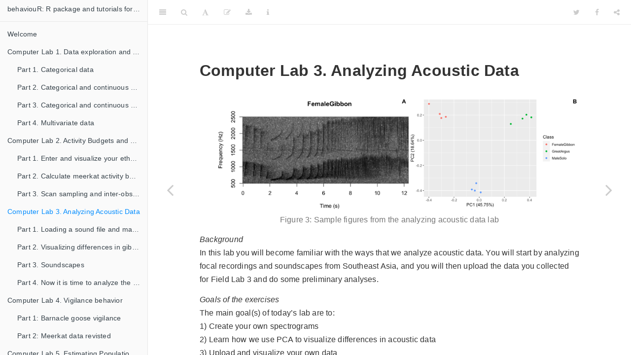

--- FILE ---
content_type: text/html; charset=utf-8
request_url: https://bookdown.org/djc426/behaviouR-R-package-tutorials/computer-lab-3-analyzing-acoustic-data.html
body_size: 68745
content:
<!DOCTYPE html>
<html lang="" xml:lang="">
<head>

  <meta charset="utf-8" />
  <meta http-equiv="X-UA-Compatible" content="IE=edge" />
  <title>Computer Lab 3. Analyzing Acoustic Data | behaviouR: R package and tutorials for teaching of fundamental concepts in behavior and ecology</title>
  <meta name="description" content="This is the location for all of the tutorials associated with the behaviouR R package." />
  <meta name="generator" content="bookdown 0.19 and GitBook 2.6.7" />

  <meta property="og:title" content="Computer Lab 3. Analyzing Acoustic Data | behaviouR: R package and tutorials for teaching of fundamental concepts in behavior and ecology" />
  <meta property="og:type" content="book" />
  
  <meta property="og:image" content="images/titlepage.pdf" />
  <meta property="og:description" content="This is the location for all of the tutorials associated with the behaviouR R package." />
  <meta name="github-repo" content="DenaJGibbon/behaviouRtutorials" />

  <meta name="twitter:card" content="summary" />
  <meta name="twitter:title" content="Computer Lab 3. Analyzing Acoustic Data | behaviouR: R package and tutorials for teaching of fundamental concepts in behavior and ecology" />
  
  <meta name="twitter:description" content="This is the location for all of the tutorials associated with the behaviouR R package." />
  <meta name="twitter:image" content="images/titlepage.pdf" />

<meta name="author" content="Dena J. Clink" />


<meta name="date" content="2020-08-27" />

  <meta name="viewport" content="width=device-width, initial-scale=1" />
  <meta name="apple-mobile-web-app-capable" content="yes" />
  <meta name="apple-mobile-web-app-status-bar-style" content="black" />
  
  
<link rel="prev" href="computer-lab-2-activity-budgets-and-ethograms.html"/>
<link rel="next" href="computer-lab-4-vigilance-behavior.html"/>
<script src="libs/jquery-2.2.3/jquery.min.js"></script>
<link href="libs/gitbook-2.6.7/css/style.css" rel="stylesheet" />
<link href="libs/gitbook-2.6.7/css/plugin-table.css" rel="stylesheet" />
<link href="libs/gitbook-2.6.7/css/plugin-bookdown.css" rel="stylesheet" />
<link href="libs/gitbook-2.6.7/css/plugin-highlight.css" rel="stylesheet" />
<link href="libs/gitbook-2.6.7/css/plugin-search.css" rel="stylesheet" />
<link href="libs/gitbook-2.6.7/css/plugin-fontsettings.css" rel="stylesheet" />
<link href="libs/gitbook-2.6.7/css/plugin-clipboard.css" rel="stylesheet" />











<style type="text/css">
a.sourceLine { display: inline-block; line-height: 1.25; }
a.sourceLine { pointer-events: none; color: inherit; text-decoration: inherit; }
a.sourceLine:empty { height: 1.2em; position: absolute; }
.sourceCode { overflow: visible; }
code.sourceCode { white-space: pre; position: relative; }
pre.sourceCode { margin: 0; }
@media screen {
div.sourceCode { overflow: auto; }
}
@media print {
code.sourceCode { white-space: pre-wrap; }
a.sourceLine { text-indent: -1em; padding-left: 1em; }
}
pre.numberSource a.sourceLine
  { position: relative; }
pre.numberSource a.sourceLine:empty
  { position: absolute; }
pre.numberSource a.sourceLine::before
  { content: attr(data-line-number);
    position: absolute; left: -5em; text-align: right; vertical-align: baseline;
    border: none; pointer-events: all;
    -webkit-touch-callout: none; -webkit-user-select: none;
    -khtml-user-select: none; -moz-user-select: none;
    -ms-user-select: none; user-select: none;
    padding: 0 4px; width: 4em;
    color: #aaaaaa;
  }
pre.numberSource { margin-left: 3em; border-left: 1px solid #aaaaaa;  padding-left: 4px; }
div.sourceCode
  {  }
@media screen {
a.sourceLine::before { text-decoration: underline; }
}
code span.al { color: #ff0000; font-weight: bold; } /* Alert */
code span.an { color: #60a0b0; font-weight: bold; font-style: italic; } /* Annotation */
code span.at { color: #7d9029; } /* Attribute */
code span.bn { color: #40a070; } /* BaseN */
code span.bu { } /* BuiltIn */
code span.cf { color: #007020; font-weight: bold; } /* ControlFlow */
code span.ch { color: #4070a0; } /* Char */
code span.cn { color: #880000; } /* Constant */
code span.co { color: #60a0b0; font-style: italic; } /* Comment */
code span.cv { color: #60a0b0; font-weight: bold; font-style: italic; } /* CommentVar */
code span.do { color: #ba2121; font-style: italic; } /* Documentation */
code span.dt { color: #902000; } /* DataType */
code span.dv { color: #40a070; } /* DecVal */
code span.er { color: #ff0000; font-weight: bold; } /* Error */
code span.ex { } /* Extension */
code span.fl { color: #40a070; } /* Float */
code span.fu { color: #06287e; } /* Function */
code span.im { } /* Import */
code span.in { color: #60a0b0; font-weight: bold; font-style: italic; } /* Information */
code span.kw { color: #007020; font-weight: bold; } /* Keyword */
code span.op { color: #666666; } /* Operator */
code span.ot { color: #007020; } /* Other */
code span.pp { color: #bc7a00; } /* Preprocessor */
code span.sc { color: #4070a0; } /* SpecialChar */
code span.ss { color: #bb6688; } /* SpecialString */
code span.st { color: #4070a0; } /* String */
code span.va { color: #19177c; } /* Variable */
code span.vs { color: #4070a0; } /* VerbatimString */
code span.wa { color: #60a0b0; font-weight: bold; font-style: italic; } /* Warning */
</style>

<link rel="stylesheet" href="style.css" type="text/css" />
</head>

<body>



  <div class="book without-animation with-summary font-size-2 font-family-1" data-basepath=".">

    <div class="book-summary">
      <nav role="navigation">

<ul class="summary">
<li><a href="./">behaviouR: R package and tutorials for online teaching of fundamental concepts</a></li>

<li class="divider"></li>
<li class="chapter" data-level="" data-path="index.html"><a href="index.html"><i class="fa fa-check"></i>Welcome</a></li>
<li class="chapter" data-level="" data-path="computer-lab-1-data-exploration-and-visualization.html"><a href="computer-lab-1-data-exploration-and-visualization.html"><i class="fa fa-check"></i>Computer Lab 1. Data exploration and visualization</a><ul>
<li class="chapter" data-level="" data-path="computer-lab-1-data-exploration-and-visualization.html"><a href="computer-lab-1-data-exploration-and-visualization.html#part-1.-categorical-data"><i class="fa fa-check"></i>Part 1. Categorical data</a></li>
<li class="chapter" data-level="" data-path="computer-lab-1-data-exploration-and-visualization.html"><a href="computer-lab-1-data-exploration-and-visualization.html#part-2.-categorical-and-continuous-data"><i class="fa fa-check"></i>Part 2. Categorical and continuous data</a></li>
<li class="chapter" data-level="" data-path="computer-lab-1-data-exploration-and-visualization.html"><a href="computer-lab-1-data-exploration-and-visualization.html#part-3.-categorical-and-continuous-data"><i class="fa fa-check"></i>Part 3. Categorical and continuous data</a></li>
<li class="chapter" data-level="" data-path="computer-lab-1-data-exploration-and-visualization.html"><a href="computer-lab-1-data-exploration-and-visualization.html#part-4.-multivariate-data"><i class="fa fa-check"></i>Part 4. Multivariate data</a></li>
</ul></li>
<li class="chapter" data-level="" data-path="computer-lab-2-activity-budgets-and-ethograms.html"><a href="computer-lab-2-activity-budgets-and-ethograms.html"><i class="fa fa-check"></i>Computer Lab 2. Activity Budgets and Ethograms</a><ul>
<li class="chapter" data-level="" data-path="computer-lab-2-activity-budgets-and-ethograms.html"><a href="computer-lab-2-activity-budgets-and-ethograms.html#part-1.-enter-and-visualize-your-ethogram-data"><i class="fa fa-check"></i>Part 1. Enter and visualize your ethogram data</a></li>
<li class="chapter" data-level="" data-path="computer-lab-2-activity-budgets-and-ethograms.html"><a href="computer-lab-2-activity-budgets-and-ethograms.html#part-2.-calculate-meerkat-activity-budgets."><i class="fa fa-check"></i>Part 2. Calculate meerkat activity budgets.</a></li>
<li class="chapter" data-level="" data-path="computer-lab-2-activity-budgets-and-ethograms.html"><a href="computer-lab-2-activity-budgets-and-ethograms.html#part-3.-scan-sampling-and-inter-observer-reliability."><i class="fa fa-check"></i>Part 3. Scan sampling and inter-observer reliability.</a></li>
</ul></li>
<li class="chapter" data-level="" data-path="computer-lab-3-analyzing-acoustic-data.html"><a href="computer-lab-3-analyzing-acoustic-data.html"><i class="fa fa-check"></i>Computer Lab 3. Analyzing Acoustic Data</a><ul>
<li class="chapter" data-level="" data-path="computer-lab-3-analyzing-acoustic-data.html"><a href="computer-lab-3-analyzing-acoustic-data.html#part-1.-loading-a-sound-file-and-making-a-spectrogram"><i class="fa fa-check"></i>Part 1. Loading a sound file and making a spectrogram</a></li>
<li class="chapter" data-level="" data-path="computer-lab-3-analyzing-acoustic-data.html"><a href="computer-lab-3-analyzing-acoustic-data.html#part-2.-visualizing-differences-in-gibbon-and-great-argus-calls"><i class="fa fa-check"></i>Part 2. Visualizing differences in gibbon and great argus calls</a></li>
<li class="chapter" data-level="" data-path="computer-lab-3-analyzing-acoustic-data.html"><a href="computer-lab-3-analyzing-acoustic-data.html#part-3.-soundscapes"><i class="fa fa-check"></i>Part 3. Soundscapes</a></li>
<li class="chapter" data-level="" data-path="computer-lab-3-analyzing-acoustic-data.html"><a href="computer-lab-3-analyzing-acoustic-data.html#part-4.-now-it-is-time-to-analyze-the-data-you-collected-for-this-weeks-field-lab."><i class="fa fa-check"></i>Part 4. Now it is time to analyze the data you collected for this week’s field lab.</a><ul>
<li class="chapter" data-level="" data-path="computer-lab-3-analyzing-acoustic-data.html"><a href="computer-lab-3-analyzing-acoustic-data.html#part-4a.-your-focal-recordings"><i class="fa fa-check"></i>Part 4a. Your focal recordings</a></li>
<li class="chapter" data-level="" data-path="computer-lab-3-analyzing-acoustic-data.html"><a href="computer-lab-3-analyzing-acoustic-data.html#part-4b.-soundscape-recordings"><i class="fa fa-check"></i>Part 4b. Soundscape recordings</a></li>
</ul></li>
</ul></li>
<li class="chapter" data-level="" data-path="computer-lab-4-vigilance-behavior.html"><a href="computer-lab-4-vigilance-behavior.html"><i class="fa fa-check"></i>Computer Lab 4. Vigilance behavior</a><ul>
<li class="chapter" data-level="" data-path="computer-lab-4-vigilance-behavior.html"><a href="computer-lab-4-vigilance-behavior.html#part-1-barnacle-goose-vigilance"><i class="fa fa-check"></i>Part 1: Barnacle goose vigilance</a><ul>
<li class="chapter" data-level="" data-path="computer-lab-4-vigilance-behavior.html"><a href="computer-lab-4-vigilance-behavior.html#part-1a-surveillance-behavior"><i class="fa fa-check"></i>Part 1a: Surveillance behavior</a></li>
<li class="chapter" data-level="" data-path="computer-lab-4-vigilance-behavior.html"><a href="computer-lab-4-vigilance-behavior.html#part-1b-time-vigilant-secmin"><i class="fa fa-check"></i>Part 1b: Time vigilant (sec/min)</a></li>
</ul></li>
<li class="chapter" data-level="" data-path="computer-lab-4-vigilance-behavior.html"><a href="computer-lab-4-vigilance-behavior.html#part-2-meerkat-data-revisted"><i class="fa fa-check"></i>Part 2: Meerkat data revisted</a></li>
</ul></li>
<li class="chapter" data-level="" data-path="computer-lab-5-estimating-population-density-and-biodiversity.html"><a href="computer-lab-5-estimating-population-density-and-biodiversity.html"><i class="fa fa-check"></i>Computer Lab 5. Estimating Population Density and Biodiversity</a><ul>
<li class="chapter" data-level="" data-path="computer-lab-5-estimating-population-density-and-biodiversity.html"><a href="computer-lab-5-estimating-population-density-and-biodiversity.html#part-1.-population-density-estimation."><i class="fa fa-check"></i>Part 1. Population density estimation.</a></li>
<li class="chapter" data-level="" data-path="computer-lab-5-estimating-population-density-and-biodiversity.html"><a href="computer-lab-5-estimating-population-density-and-biodiversity.html#part-2.-comparing-biodiversity."><i class="fa fa-check"></i>Part 2. Comparing biodiversity.</a><ul>
<li class="chapter" data-level="" data-path="computer-lab-5-estimating-population-density-and-biodiversity.html"><a href="computer-lab-5-estimating-population-density-and-biodiversity.html#alpha-diversity."><i class="fa fa-check"></i>Alpha diversity.</a></li>
<li class="chapter" data-level="" data-path="computer-lab-5-estimating-population-density-and-biodiversity.html"><a href="computer-lab-5-estimating-population-density-and-biodiversity.html#beta-diversity."><i class="fa fa-check"></i>Beta diversity.</a></li>
<li class="chapter" data-level="" data-path="computer-lab-5-estimating-population-density-and-biodiversity.html"><a href="computer-lab-5-estimating-population-density-and-biodiversity.html#gamma-diversity"><i class="fa fa-check"></i>Gamma diversity</a></li>
</ul></li>
<li class="chapter" data-level="" data-path="computer-lab-5-estimating-population-density-and-biodiversity.html"><a href="computer-lab-5-estimating-population-density-and-biodiversity.html#part-3.-biodiversity-indices-in-the-real-world."><i class="fa fa-check"></i>Part 3. Biodiversity indices in the real world.</a></li>
</ul></li>
<li class="chapter" data-level="" data-path="computer-lab-6-analyzing-camera-trap-data-.html"><a href="computer-lab-6-analyzing-camera-trap-data-.html"><i class="fa fa-check"></i>Computer Lab 6. Analyzing camera trap data.</a><ul>
<li class="chapter" data-level="" data-path="computer-lab-6-analyzing-camera-trap-data-.html"><a href="computer-lab-6-analyzing-camera-trap-data-.html#part-1-collect-serengeti-camera-trap-data"><i class="fa fa-check"></i>Part 1: Collect Serengeti camera trap data</a></li>
<li class="chapter" data-level="" data-path="computer-lab-6-analyzing-camera-trap-data-.html"><a href="computer-lab-6-analyzing-camera-trap-data-.html#part-2-analyze-your-serengeti-camera-trap-data"><i class="fa fa-check"></i>Part 2: Analyze your Serengeti camera trap data</a></li>
<li class="chapter" data-level="" data-path="computer-lab-6-analyzing-camera-trap-data-.html"><a href="computer-lab-6-analyzing-camera-trap-data-.html#part-3-focus-on-your-partners-serengeti-camera-trap-data"><i class="fa fa-check"></i>Part 3: Focus on your partner’s Serengeti camera trap data</a></li>
<li class="chapter" data-level="" data-path="computer-lab-6-analyzing-camera-trap-data-.html"><a href="computer-lab-6-analyzing-camera-trap-data-.html#part-4.-investigating-temporal-niche-partitioning-in-four-different-animals"><i class="fa fa-check"></i>Part 4. Investigating temporal niche partitioning in four different animals</a></li>
</ul></li>
<li class="chapter" data-level="" data-path="field-lab-1-introduction-to-how-we-study-behavior.html"><a href="field-lab-1-introduction-to-how-we-study-behavior.html"><i class="fa fa-check"></i>Field Lab 1: Introduction to how we study behavior</a><ul>
<li class="chapter" data-level="" data-path="field-lab-1-introduction-to-how-we-study-behavior.html"><a href="field-lab-1-introduction-to-how-we-study-behavior.html#part-1.-observe-behaviors"><i class="fa fa-check"></i>Part 1. Observe behaviors</a></li>
<li class="chapter" data-level="" data-path="field-lab-1-introduction-to-how-we-study-behavior.html"><a href="field-lab-1-introduction-to-how-we-study-behavior.html#part-2.-how-we-describe-behaviors-ethograms"><i class="fa fa-check"></i>Part 2. How we describe behaviors (ethograms)</a></li>
<li class="chapter" data-level="" data-path="field-lab-1-introduction-to-how-we-study-behavior.html"><a href="field-lab-1-introduction-to-how-we-study-behavior.html#part-3.-collect-data-on-a-focal-species-or-taxonomic-group"><i class="fa fa-check"></i>Part 3. Collect data on a focal species or taxonomic group</a></li>
<li class="chapter" data-level="" data-path="field-lab-1-introduction-to-how-we-study-behavior.html"><a href="field-lab-1-introduction-to-how-we-study-behavior.html#part-4-develop-a-research-question-hypothesis-and-prediction"><i class="fa fa-check"></i>Part 4: Develop a research question, hypothesis and prediction</a></li>
<li class="chapter" data-level="" data-path="field-lab-1-introduction-to-how-we-study-behavior.html"><a href="field-lab-1-introduction-to-how-we-study-behavior.html#part-5.-find-a-primary-literature-article-related-to-your-hypothesis"><i class="fa fa-check"></i>Part 5. Find a primary literature article related to your hypothesis</a></li>
</ul></li>
<li class="chapter" data-level="" data-path="field-lab-2-ethograms-and-activity-budgets.html"><a href="field-lab-2-ethograms-and-activity-budgets.html"><i class="fa fa-check"></i>Field Lab 2: Ethograms and activity budgets</a><ul>
<li class="chapter" data-level="" data-path="field-lab-2-ethograms-and-activity-budgets.html"><a href="field-lab-2-ethograms-and-activity-budgets.html#part-1.-build-an-ethogram-from-meerkat-observations"><i class="fa fa-check"></i>Part 1. Build an ethogram from meerkat observations</a></li>
<li class="chapter" data-level="" data-path="field-lab-2-ethograms-and-activity-budgets.html"><a href="field-lab-2-ethograms-and-activity-budgets.html#part-2.-focal-versus-scan-sampling"><i class="fa fa-check"></i>Part 2. Focal versus scan sampling</a></li>
<li class="chapter" data-level="" data-path="field-lab-2-ethograms-and-activity-budgets.html"><a href="field-lab-2-ethograms-and-activity-budgets.html#part-3.-focal-sampling-and-inter-observer-reliability"><i class="fa fa-check"></i>Part 3. Focal sampling and inter-observer reliability</a></li>
<li class="chapter" data-level="" data-path="field-lab-2-ethograms-and-activity-budgets.html"><a href="field-lab-2-ethograms-and-activity-budgets.html#part-4.-calculating-activity-budgets-using-focal-data"><i class="fa fa-check"></i>Part 4. Calculating activity budgets using focal data</a></li>
<li class="chapter" data-level="" data-path="field-lab-2-ethograms-and-activity-budgets.html"><a href="field-lab-2-ethograms-and-activity-budgets.html#part-5.-scan-sampling-and-inter-observer-reliability"><i class="fa fa-check"></i>Part 5. Scan sampling and inter-observer reliability</a></li>
</ul></li>
<li class="chapter" data-level="" data-path="field-lab-3-introduction-to-bioacoustics.html"><a href="field-lab-3-introduction-to-bioacoustics.html"><i class="fa fa-check"></i>Field Lab 3: Introduction to bioacoustics</a><ul>
<li class="chapter" data-level="" data-path="field-lab-3-introduction-to-bioacoustics.html"><a href="field-lab-3-introduction-to-bioacoustics.html#part-1.-introduction"><i class="fa fa-check"></i>Part 1. Introduction</a><ul>
<li class="chapter" data-level="" data-path="field-lab-3-introduction-to-bioacoustics.html"><a href="field-lab-3-introduction-to-bioacoustics.html#recording-on-your-smartphone"><i class="fa fa-check"></i>Recording on your smartphone</a></li>
<li class="chapter" data-level="" data-path="field-lab-3-introduction-to-bioacoustics.html"><a href="field-lab-3-introduction-to-bioacoustics.html#tutorial-how-we-study-sounds"><i class="fa fa-check"></i>Tutorial: How we study sounds</a></li>
</ul></li>
<li class="chapter" data-level="" data-path="field-lab-3-introduction-to-bioacoustics.html"><a href="field-lab-3-introduction-to-bioacoustics.html#part-2.-focal-recordings"><i class="fa fa-check"></i>Part 2. Focal recordings</a></li>
<li class="chapter" data-level="" data-path="field-lab-3-introduction-to-bioacoustics.html"><a href="field-lab-3-introduction-to-bioacoustics.html#part-3.-soundscapes-1"><i class="fa fa-check"></i>Part 3. Soundscapes</a><ul>
<li class="chapter" data-level="" data-path="field-lab-3-introduction-to-bioacoustics.html"><a href="field-lab-3-introduction-to-bioacoustics.html#part-3a.-study-design"><i class="fa fa-check"></i>Part 3a. Study Design</a></li>
<li class="chapter" data-level="" data-path="field-lab-3-introduction-to-bioacoustics.html"><a href="field-lab-3-introduction-to-bioacoustics.html#part-3b.-data-collection"><i class="fa fa-check"></i>Part 3b. Data collection</a></li>
</ul></li>
<li class="chapter" data-level="" data-path="field-lab-3-introduction-to-bioacoustics.html"><a href="field-lab-3-introduction-to-bioacoustics.html#part-4.-optional-acoustic-trivia"><i class="fa fa-check"></i>Part 4. Optional acoustic trivia</a></li>
</ul></li>
<li class="chapter" data-level="" data-path="field-lab-4-vigilance-behavior.html"><a href="field-lab-4-vigilance-behavior.html"><i class="fa fa-check"></i>Field Lab 4: Vigilance behavior</a><ul>
<li class="chapter" data-level="" data-path="field-lab-4-vigilance-behavior.html"><a href="field-lab-4-vigilance-behavior.html#part-1.-introduction-1"><i class="fa fa-check"></i>Part 1. Introduction</a></li>
<li class="chapter" data-level="" data-path="field-lab-4-vigilance-behavior.html"><a href="field-lab-4-vigilance-behavior.html#part-2.-data-collection"><i class="fa fa-check"></i>Part 2. Data collection</a></li>
<li class="chapter" data-level="" data-path="field-lab-4-vigilance-behavior.html"><a href="field-lab-4-vigilance-behavior.html#part-3.-data-entry"><i class="fa fa-check"></i>Part 3. Data entry</a></li>
<li class="chapter" data-level="" data-path="field-lab-4-vigilance-behavior.html"><a href="field-lab-4-vigilance-behavior.html#part-4.-follow-up-questions"><i class="fa fa-check"></i>Part 4. Follow-up questions</a></li>
</ul></li>
<li class="chapter" data-level="" data-path="field-lab-5-estimating-population-density-and-biodiversity.html"><a href="field-lab-5-estimating-population-density-and-biodiversity.html"><i class="fa fa-check"></i>Field lab 5. Estimating population density and biodiversity</a><ul>
<li class="chapter" data-level="" data-path="field-lab-5-estimating-population-density-and-biodiversity.html"><a href="field-lab-5-estimating-population-density-and-biodiversity.html#part-1.-background"><i class="fa fa-check"></i>Part 1. Background</a></li>
<li class="chapter" data-level="" data-path="field-lab-5-estimating-population-density-and-biodiversity.html"><a href="field-lab-5-estimating-population-density-and-biodiversity.html#part-2.-estimating-distance"><i class="fa fa-check"></i>Part 2. Estimating distance</a></li>
<li class="chapter" data-level="" data-path="field-lab-5-estimating-population-density-and-biodiversity.html"><a href="field-lab-5-estimating-population-density-and-biodiversity.html#part-3.-designing-your-study"><i class="fa fa-check"></i>Part 3. Designing your study</a><ul>
<li class="chapter" data-level="" data-path="field-lab-5-estimating-population-density-and-biodiversity.html"><a href="field-lab-5-estimating-population-density-and-biodiversity.html#part-3a.-population-density"><i class="fa fa-check"></i>Part 3a. Population density</a></li>
<li class="chapter" data-level="" data-path="field-lab-5-estimating-population-density-and-biodiversity.html"><a href="field-lab-5-estimating-population-density-and-biodiversity.html#part-3b.-estimating-biodiversity"><i class="fa fa-check"></i>Part 3b. Estimating biodiversity</a></li>
</ul></li>
<li class="chapter" data-level="" data-path="field-lab-5-estimating-population-density-and-biodiversity.html"><a href="field-lab-5-estimating-population-density-and-biodiversity.html#part-4.-collecting-your-data"><i class="fa fa-check"></i>Part 4. Collecting your data</a></li>
<li class="chapter" data-level="" data-path="field-lab-5-estimating-population-density-and-biodiversity.html"><a href="field-lab-5-estimating-population-density-and-biodiversity.html#part-5.-data-analysis"><i class="fa fa-check"></i>Part 5. Data analysis</a></li>
</ul></li>
<li class="chapter" data-level="" data-path="field-lab-6-design-a-camera-trap-study-in-serengeti-national-park-.html"><a href="field-lab-6-design-a-camera-trap-study-in-serengeti-national-park-.html"><i class="fa fa-check"></i>Field Lab 6: Design a camera trap study in Serengeti National Park.</a><ul>
<li class="chapter" data-level="" data-path="field-lab-6-design-a-camera-trap-study-in-serengeti-national-park-.html"><a href="field-lab-6-design-a-camera-trap-study-in-serengeti-national-park-.html#part-1.-background-1"><i class="fa fa-check"></i>Part 1. Background</a></li>
<li class="chapter" data-level="" data-path="field-lab-6-design-a-camera-trap-study-in-serengeti-national-park-.html"><a href="field-lab-6-design-a-camera-trap-study-in-serengeti-national-park-.html#part-2.-data-format-and-size"><i class="fa fa-check"></i>Part 2. Data format and size</a></li>
<li class="chapter" data-level="" data-path="field-lab-6-design-a-camera-trap-study-in-serengeti-national-park-.html"><a href="field-lab-6-design-a-camera-trap-study-in-serengeti-national-park-.html#part-3.-temporal-niche-separation-using-camera-trap-data"><i class="fa fa-check"></i>Part 3. Temporal niche separation using camera trap data</a></li>
<li class="chapter" data-level="" data-path="field-lab-6-design-a-camera-trap-study-in-serengeti-national-park-.html"><a href="field-lab-6-design-a-camera-trap-study-in-serengeti-national-park-.html#part-4.-data-collection"><i class="fa fa-check"></i>Part 4. Data collection</a></li>
<li class="chapter" data-level="" data-path="field-lab-6-design-a-camera-trap-study-in-serengeti-national-park-.html"><a href="field-lab-6-design-a-camera-trap-study-in-serengeti-national-park-.html#part-5.-follow-up-questions"><i class="fa fa-check"></i>Part 5. Follow-up questions</a></li>
</ul></li>
<li class="chapter" data-level="" data-path="appendix-1-r-script-data-exploration-and-visualization.html"><a href="appendix-1-r-script-data-exploration-and-visualization.html"><i class="fa fa-check"></i>Appendix 1 R script. Data exploration and visualization</a></li>
<li class="chapter" data-level="" data-path="appendix-2-r-script-activity-budgets-and-ethograms.html"><a href="appendix-2-r-script-activity-budgets-and-ethograms.html"><i class="fa fa-check"></i>Appendix 2 R script. Activity Budgets and Ethograms</a></li>
<li class="chapter" data-level="" data-path="appendix-3-r-script-analyzing-acoustic-data.html"><a href="appendix-3-r-script-analyzing-acoustic-data.html"><i class="fa fa-check"></i>Appendix 3 R script. Analyzing acoustic data</a></li>
<li class="chapter" data-level="" data-path="appendix-4-r-script-vigilance-behavior.html"><a href="appendix-4-r-script-vigilance-behavior.html"><i class="fa fa-check"></i>Appendix 4 R script. Vigilance behavior</a></li>
<li class="chapter" data-level="" data-path="appendix-5-r-script-estimating-population-density-and-biodiversity.html"><a href="appendix-5-r-script-estimating-population-density-and-biodiversity.html"><i class="fa fa-check"></i>Appendix 5 R script. Estimating Population Density and Biodiversity</a></li>
<li class="chapter" data-level="" data-path="appendix-6-r-script-analyzing-camera-trap-data.html"><a href="appendix-6-r-script-analyzing-camera-trap-data.html"><i class="fa fa-check"></i>Appendix 6 R script. Analyzing camera trap data</a></li>
<li class="divider"></li>
<li><a href="https://github.com/rstudio/bookdown" target="blank">Published with bookdown</a></li>

</ul>

      </nav>
    </div>

    <div class="book-body">
      <div class="body-inner">
        <div class="book-header" role="navigation">
          <h1>
            <i class="fa fa-circle-o-notch fa-spin"></i><a href="./">behaviouR: R package and tutorials for teaching of fundamental concepts in behavior and ecology</a>
          </h1>
        </div>

        <div class="page-wrapper" tabindex="-1" role="main">
          <div class="page-inner">

            <section class="normal" id="section-">
<div id="computer-lab-3.-analyzing-acoustic-data" class="section level1 unnumbered">
<h1>Computer Lab 3. Analyzing Acoustic Data</h1>
<div class="figure" style="text-align: center"><span id="fig:unnamed-chunk-52"></span>
<img src="images/behaviouR_figures/Figure4.png" alt="Sample figures from the analyzing acoustic data lab" width="100%" />
<p class="caption">
Figure 3: Sample figures from the analyzing acoustic data lab
</p>
</div>
<p><em>Background</em><br />
In this lab you will become familiar with the ways that we analyze acoustic data. You will start by analyzing focal recordings and soundscapes from Southeast Asia, and you will then upload the data you collected for Field Lab 3 and do some preliminary analyses.</p>
<p><em>Goals of the exercises</em><br />
The main goal(s) of today’s lab are to:<br />
1) Create your own spectrograms<br />
2) Learn how we use PCA to visualize differences in acoustic data<br />
3) Upload and visualize your own data</p>
<p><em>Getting started</em><br />
First we need to load the relevant packages for our data analysis. Packages contain all the functions that are needed for data analysis.
First we load the required libraries</p>
<div class="sourceCode" id="cb65"><pre class="sourceCode r"><code class="sourceCode r"><a class="sourceLine" id="cb65-1" data-line-number="1"><span class="kw">library</span>(behaviouR)</a>
<a class="sourceLine" id="cb65-2" data-line-number="2"><span class="kw">library</span>(ggfortify)</a>
<a class="sourceLine" id="cb65-3" data-line-number="3"><span class="kw">library</span>(ggplot2)</a></code></pre></div>
<p>We need to do some data prep to work through the examples</p>
<div class="sourceCode" id="cb66"><pre class="sourceCode r"><code class="sourceCode r"><a class="sourceLine" id="cb66-1" data-line-number="1"><span class="co"># First you can check where your working directory is; this is where R will store</span></a>
<a class="sourceLine" id="cb66-2" data-line-number="2"><span class="co"># the files locally</span></a>
<a class="sourceLine" id="cb66-3" data-line-number="3"><span class="kw">getwd</span>()</a></code></pre></div>
<pre><code>## [1] &quot;/Users/denasmacbook/Desktop/behaviouRtutorials&quot;</code></pre>
<div class="sourceCode" id="cb68"><pre class="sourceCode r"><code class="sourceCode r"><a class="sourceLine" id="cb68-1" data-line-number="1"><span class="co"># Now we will create a file at this location called &#39;FocalRecordings&#39;</span></a>
<a class="sourceLine" id="cb68-2" data-line-number="2"><span class="kw">dir.create</span>(<span class="kw">file.path</span>(<span class="st">&quot;FocalRecordings&quot;</span>), <span class="dt">showWarnings =</span> <span class="ot">FALSE</span>)</a>
<a class="sourceLine" id="cb68-3" data-line-number="3"></a>
<a class="sourceLine" id="cb68-4" data-line-number="4"><span class="co"># Now we will load the sound files that were in the R package</span></a>
<a class="sourceLine" id="cb68-5" data-line-number="5">githubURL &lt;-<span class="st"> &quot;https://github.com/DenaJGibbon/behaviouRdata/raw/master/data/FocalRecordings.rda&quot;</span></a>
<a class="sourceLine" id="cb68-6" data-line-number="6">FocalRecordings &lt;-<span class="st"> </span><span class="kw">get</span>(<span class="kw">load</span>(<span class="kw">url</span>(githubURL)))</a>
<a class="sourceLine" id="cb68-7" data-line-number="7"></a>
<a class="sourceLine" id="cb68-8" data-line-number="8"><span class="co"># Let&#39;s check the structure head(FocalRecordings)</span></a>
<a class="sourceLine" id="cb68-9" data-line-number="9"></a>
<a class="sourceLine" id="cb68-10" data-line-number="10"><span class="co"># Now we will save the recordings to the new folder you created</span></a>
<a class="sourceLine" id="cb68-11" data-line-number="11"><span class="cf">for</span> (a <span class="cf">in</span> <span class="dv">1</span><span class="op">:</span><span class="kw">length</span>(FocalRecordings)) {</a>
<a class="sourceLine" id="cb68-12" data-line-number="12">    FileName &lt;-<span class="st"> </span>FocalRecordings[[a]][<span class="dv">1</span>][[<span class="dv">1</span>]]</a>
<a class="sourceLine" id="cb68-13" data-line-number="13">    WaveFile &lt;-<span class="st"> </span>FocalRecordings[[a]][<span class="dv">2</span>][[<span class="dv">1</span>]]</a>
<a class="sourceLine" id="cb68-14" data-line-number="14">    tuneR<span class="op">::</span><span class="kw">writeWave</span>(WaveFile, <span class="kw">paste</span>(<span class="st">&quot;FocalRecordings/&quot;</span>, FileName, <span class="dt">sep =</span> <span class="st">&quot;&quot;</span>))</a>
<a class="sourceLine" id="cb68-15" data-line-number="15">}</a></code></pre></div>
<div id="part-1.-loading-a-sound-file-and-making-a-spectrogram" class="section level2 unnumbered">
<h2>Part 1. Loading a sound file and making a spectrogram</h2>
<p>First we want to check which files are in the folder
There are five gibbon female recordings and five great argus recordings.</p>
<div class="sourceCode" id="cb69"><pre class="sourceCode r"><code class="sourceCode r"><a class="sourceLine" id="cb69-1" data-line-number="1"><span class="kw">list.files</span>(<span class="st">&quot;FocalRecordings&quot;</span>)</a></code></pre></div>
<pre><code>##  [1] &quot;FemaleGibbon_1.wav&quot; &quot;FemaleGibbon_2.wav&quot; &quot;FemaleGibbon_3.wav&quot;
##  [4] &quot;FemaleGibbon_4.wav&quot; &quot;GreatArgus_1.wav&quot;   &quot;GreatArgus_2.wav&quot;  
##  [7] &quot;GreatArgus_3.wav&quot;   &quot;GreatArgus_4.wav&quot;   &quot;MaleSolo_1.wav&quot;    
## [10] &quot;MaleSolo_2.wav&quot;     &quot;MaleSolo_3.wav&quot;     &quot;MaleSolo_4.wav&quot;</code></pre>
<p>Now let’s read in one of the files for further investigation. We do that with the function ‘readWave’. The .wav stands for ‘Waveform Audio File’ and is a common format that scientists use to save their sound files.</p>
<div class="sourceCode" id="cb71"><pre class="sourceCode r"><code class="sourceCode r"><a class="sourceLine" id="cb71-1" data-line-number="1">GibbonWaveFile &lt;-<span class="st"> </span>tuneR<span class="op">::</span><span class="kw">readWave</span>(<span class="st">&quot;FocalRecordings/FemaleGibbon_1.wav&quot;</span>)</a></code></pre></div>
<p>Now if we run the object it will return some information</p>
<div class="sourceCode" id="cb72"><pre class="sourceCode r"><code class="sourceCode r"><a class="sourceLine" id="cb72-1" data-line-number="1">GibbonWaveFile</a></code></pre></div>
<pre><code>## 
## Wave Object
##  Number of Samples:      572054
##  Duration (seconds):     12.97
##  Samplingrate (Hertz):   44100
##  Channels (Mono/Stereo): Mono
##  PCM (integer format):   TRUE
##  Bit (8/16/24/32/64):    16</code></pre>
<p>What we see is that the soundfile is ~13 seconds long, was recorded at a sampling rate of 44100 samples per second and has a total of 572054 samples. We can check if that makes sense using the following equation (duration* sampling rate).</p>
<div class="sourceCode" id="cb74"><pre class="sourceCode r"><code class="sourceCode r"><a class="sourceLine" id="cb74-1" data-line-number="1">seewave<span class="op">::</span><span class="kw">duration</span>(GibbonWaveFile) <span class="op">*</span><span class="st"> </span>GibbonWaveFile<span class="op">@</span>samp.rate</a></code></pre></div>
<pre><code>## [1] 572054</code></pre>
<p>Now we can plot the waveform from our sound file using the following code:</p>
<div class="sourceCode" id="cb76"><pre class="sourceCode r"><code class="sourceCode r"><a class="sourceLine" id="cb76-1" data-line-number="1">seewave<span class="op">::</span><span class="kw">oscillo</span>(GibbonWaveFile)</a></code></pre></div>
<p><img src="behaviouR-R-package-tutorials_files/figure-html/unnamed-chunk-59-1.png" width="672" /></p>
<p>We can also zoom in so that we can actually see the shape of the wave.</p>
<div class="sourceCode" id="cb77"><pre class="sourceCode r"><code class="sourceCode r"><a class="sourceLine" id="cb77-1" data-line-number="1">seewave<span class="op">::</span><span class="kw">oscillo</span>(GibbonWaveFile, <span class="dt">from =</span> <span class="fl">0.1</span>, <span class="dt">to =</span> <span class="fl">0.2</span>)</a></code></pre></div>
<p><img src="behaviouR-R-package-tutorials_files/figure-html/unnamed-chunk-60-1.png" width="672" /></p>
<p>And if we zoom in again we see the wave shape even more.</p>
<div class="sourceCode" id="cb78"><pre class="sourceCode r"><code class="sourceCode r"><a class="sourceLine" id="cb78-1" data-line-number="1">seewave<span class="op">::</span><span class="kw">oscillo</span>(GibbonWaveFile, <span class="dt">from =</span> <span class="fl">0.15</span>, <span class="dt">to =</span> <span class="fl">0.2</span>)</a></code></pre></div>
<p><img src="behaviouR-R-package-tutorials_files/figure-html/unnamed-chunk-61-1.png" width="672" /></p>
<p>As we learned in class this week, a common way for scientists to study animal sounds is through the use of spectrograms. Here we will plot a spectrogram of a single gibbon call.</p>
<div class="sourceCode" id="cb79"><pre class="sourceCode r"><code class="sourceCode r"><a class="sourceLine" id="cb79-1" data-line-number="1"><span class="kw">SpectrogramSingle</span>(<span class="dt">sound.file =</span> <span class="st">&quot;FocalRecordings/FemaleGibbon_1.wav&quot;</span>)</a></code></pre></div>
<p><img src="behaviouR-R-package-tutorials_files/figure-html/unnamed-chunk-62-1.png" width="672" /></p>
<p>There are many different things you can change when creating a spectrogram. In the above version of the plot there is a lot of space above the gibbon calls, so we will change the frequency range to better visualize the gibbons.</p>
<div class="sourceCode" id="cb80"><pre class="sourceCode r"><code class="sourceCode r"><a class="sourceLine" id="cb80-1" data-line-number="1"><span class="kw">SpectrogramSingle</span>(<span class="dt">sound.file =</span> <span class="st">&quot;FocalRecordings/FemaleGibbon_1.wav&quot;</span>, <span class="dt">min.freq =</span> <span class="dv">500</span>, </a>
<a class="sourceLine" id="cb80-2" data-line-number="2">    <span class="dt">max.freq =</span> <span class="dv">2500</span>)</a></code></pre></div>
<p><img src="behaviouR-R-package-tutorials_files/figure-html/unnamed-chunk-63-1.png" width="672" /></p>
<p>In the code we are using there is also the option to change the color of the spectrogram adding the following code:</p>
<div class="sourceCode" id="cb81"><pre class="sourceCode r"><code class="sourceCode r"><a class="sourceLine" id="cb81-1" data-line-number="1"><span class="kw">SpectrogramSingle</span>(<span class="dt">sound.file =</span> <span class="st">&quot;FocalRecordings/FemaleGibbon_1.wav&quot;</span>, <span class="dt">min.freq =</span> <span class="dv">500</span>, </a>
<a class="sourceLine" id="cb81-2" data-line-number="2">    <span class="dt">max.freq =</span> <span class="dv">2500</span>, <span class="dt">Colors =</span> <span class="st">&quot;Colors&quot;</span>)</a></code></pre></div>
<p><img src="behaviouR-R-package-tutorials_files/figure-html/unnamed-chunk-64-1.png" width="672" /></p>
<p>NOTE: Changing the colors doesn’t change how we read the spectrograms,and different people have different preferences.</p>
<p>Now we can plot all of the spectrograms in our FocalRecordings file at once.</p>
<p>NOTE: Use the navigation buttons on the plots tab to move back and forth between the different spectrograms.</p>
<div class="sourceCode" id="cb82"><pre class="sourceCode r"><code class="sourceCode r"><a class="sourceLine" id="cb82-1" data-line-number="1"><span class="co"># We can tell R to print the spectrograms 2x2 using the code below</span></a>
<a class="sourceLine" id="cb82-2" data-line-number="2"><span class="kw">par</span>(<span class="dt">mfrow =</span> <span class="kw">c</span>(<span class="dv">2</span>, <span class="dv">2</span>))</a>
<a class="sourceLine" id="cb82-3" data-line-number="3"></a>
<a class="sourceLine" id="cb82-4" data-line-number="4"><span class="co"># This is the function to create the spectrograms</span></a>
<a class="sourceLine" id="cb82-5" data-line-number="5"><span class="kw">SpectrogramFunction</span>(<span class="dt">input.dir =</span> <span class="st">&quot;FocalRecordings&quot;</span>, <span class="dt">min.freq =</span> <span class="dv">500</span>, <span class="dt">max.freq =</span> <span class="dv">2500</span>)</a></code></pre></div>
<p><img src="behaviouR-R-package-tutorials_files/figure-html/unnamed-chunk-65-1.png" width="672" /><img src="behaviouR-R-package-tutorials_files/figure-html/unnamed-chunk-65-2.png" width="672" /><img src="behaviouR-R-package-tutorials_files/figure-html/unnamed-chunk-65-3.png" width="672" /></p>
<p><em>Question 1.</em> What differences do you notice about gibbon and great argus spectrograms?</p>
<p>Now that you are doing looking at the spectrograms we will clear the space. You can always re-run the code to look at the spectrograms again.</p>
<div class="sourceCode" id="cb83"><pre class="sourceCode r"><code class="sourceCode r"><a class="sourceLine" id="cb83-1" data-line-number="1"><span class="kw">graphics.off</span>()</a></code></pre></div>
</div>
<div id="part-2.-visualizing-differences-in-gibbon-and-great-argus-calls" class="section level2 unnumbered">
<h2>Part 2. Visualizing differences in gibbon and great argus calls</h2>
<p>A major question in many different types of behavioral studies is whether there are differences between groups. This is also the case for acoustic data, where researchers may be interested if there are differences between sexes, populations, individuals, or vocalizations emitted in different contexts. Here we will work through a simple example where we will investigate differences in female gibbon, male gibbon and great argus calls.</p>
<p>The first step that we need to do is called feature extraction. There are many different ways that scientists do this, but the overarching idea is that sound data contains too much redundant information to be used on a model. Computers just don’t have enough power to crunch all those numbers, so we need to identify a meaningful set of features that is smaller than using the while waveform. This is also the case for image processing.</p>
<p>We are going to use a feature extraction method called ‘Mel-frequency cepstral coefficients’. I will not expect you to know any more about them, apart from the fact they are very useful for human speech and bioacoustics applications.</p>
<p>Below is the function to extract features from our focal recordings</p>
<div class="sourceCode" id="cb84"><pre class="sourceCode r"><code class="sourceCode r"><a class="sourceLine" id="cb84-1" data-line-number="1">FeatureDataframe &lt;-<span class="st"> </span><span class="kw">MFCCFunction</span>(<span class="dt">input.dir =</span> <span class="st">&quot;FocalRecordings&quot;</span>)</a></code></pre></div>
<p>In this new dataframe each row represents one gibbon or great argus call. Let’s check the dimensions of this new dataframe.</p>
<div class="sourceCode" id="cb85"><pre class="sourceCode r"><code class="sourceCode r"><a class="sourceLine" id="cb85-1" data-line-number="1"><span class="kw">dim</span>(FeatureDataframe)</a></code></pre></div>
<pre><code>## [1]  12 178</code></pre>
<p>This shows us that for each of the 10 calls there are 178 features. This is in contrast to a sound file. Let’s check again to remind ourselves.</p>
<div class="sourceCode" id="cb87"><pre class="sourceCode r"><code class="sourceCode r"><a class="sourceLine" id="cb87-1" data-line-number="1">GibbonWaveFile</a></code></pre></div>
<pre><code>## 
## Wave Object
##  Number of Samples:      572054
##  Duration (seconds):     12.97
##  Samplingrate (Hertz):   44100
##  Channels (Mono/Stereo): Mono
##  PCM (integer format):   TRUE
##  Bit (8/16/24/32/64):    16</code></pre>
<p>This sound file is comprised of 572054 numbers. Now let’s check the first row of our new dataframe which contains the new features for the same gibbon call.</p>
<div class="sourceCode" id="cb89"><pre class="sourceCode r"><code class="sourceCode r"><a class="sourceLine" id="cb89-1" data-line-number="1"><span class="co"># This isolates the first row.</span></a>
<a class="sourceLine" id="cb89-2" data-line-number="2">FeatureDataframe[<span class="dv">1</span>, ]</a></code></pre></div>
<pre><code>##          Class         1         2         3        4         5         6
## 1 FemaleGibbon -4.914312 -16.40678 -4.672827 20.59783 -4.632383 -6.999979
##          7         8        9       10        11        12        13        14
## 1 4.438287 -3.773641 -5.61846 10.73634 0.9757686 -1.163231 -6.800348 -17.70036
##          15       16       17       18       19        20        21        22
## 1 -2.564371 5.702963 8.604349 5.529339 2.561141 -2.507278 -8.423425 -6.229291
##          23        24        25        26      27       28       29       30
## 1 -3.115276 -7.588447 -23.27116 -3.826297 17.3082 8.632006 -1.60833 2.771364
##          31        32        33        34        35        36       37       38
## 1 -3.018685 -13.47489 -5.147027 -6.892077 -12.00958 -21.92954 9.776812 14.48623
##           39       40       41        42      43      44        45        46
## 1 0.08553639 2.275835 4.157477 -15.22412 -8.4252 8.55771 -7.545372 -20.37116
##          47       48        49       50       51        52        53       54
## 1 -9.496601 20.42913 0.1681313 2.009451 4.554415 -16.20235 -2.036649 9.715715
##          55        56       57        58       59        60       61       62
## 1 -1.521847 -4.390747 -23.6537 -1.739798 13.12778 -5.910114 6.569014 6.026896
##          63       64       65        66        67        68       69       70
## 1 -9.226613 -1.68419 4.550749 -5.170068 -10.94638 -20.08074 2.986301 9.424681
##          71       72      73        74         75       76       77        78
## 1 -6.254541 10.38071 -5.0744 -4.867023 -0.4075844 -2.65999 2.784278 -11.88797
##          79       80       81        82       83        84      85       86
## 1 -13.21431 5.279703 8.139582 -5.553872 5.027628 -3.739047 -3.1116 4.341732
##          87      88        89       90        91        92       93       94
## 1 -1.209793 1.00652 -1218.033 -1112.45 -830.5594 -462.4005 25.70725 66.06332
##          95        96       97       98       99       100      101      102
## 1 -5.735883 -36.24788 53.94479 37.60848 3.826036 -1222.493 -1046.01 -770.889
##         103      104      105     106       107       108       109       110
## 1 -393.6294 80.33639 49.16433 5.84342 -92.54861 -126.7318 -115.9133 -78.65571
##         111       112       113       114      115      116      117       118
## 1 -1222.167 -1044.567 -793.9816 -401.6897 87.24976 31.49047 -2.96363 -118.2727
##         119       120       121       122       123       124       125
## 1 -154.4816 -83.69734 -33.83878 -1229.136 -1086.172 -808.4772 -399.4776
##        126      127      128       129     130      131      132       133
## 1 53.89249 11.00474 11.99423 -57.18338 1.68353 85.31662 102.8748 -1239.725
##        134       135       136      137      138       139       140       141
## 1 -1088.64 -803.1513 -479.0124 44.22369 73.85069 -22.86258 -84.05236 -3.588271
##         142      143       144       145       146       147      148      149
## 1 -2.478177 9.528495 -1240.362 -1068.622 -782.7229 -440.9671 63.08211 80.21284
##         150       151       152    153       154       155       156       157
## 1 -46.79594 -82.71886 -40.87362 -75.92 -49.31079 -1285.428 -1091.577 -842.4694
##         158      159     160       161       162      163      164     165
## 1 -460.0004 72.63099 32.0981 -40.61593 -20.85975 31.29035 11.68475 66.2166
##         166       167       168       169     170      171       172       173
## 1 -1225.674 -1065.805 -823.5072 -452.4384 74.0775 24.51663 -33.48887 -13.24513
##        174      175      176      177
## 1 25.57118 3.053292 26.88251 12.97175</code></pre>
<div class="sourceCode" id="cb91"><pre class="sourceCode r"><code class="sourceCode r"><a class="sourceLine" id="cb91-1" data-line-number="1"><span class="co"># This tells us how many features we have.</span></a>
<a class="sourceLine" id="cb91-2" data-line-number="2"><span class="kw">ncol</span>(FeatureDataframe[<span class="dv">1</span>, ])</a></code></pre></div>
<pre><code>## [1] 178</code></pre>
<p>OK, now we are ready to do some plotting. If you remember from our earlier lab, the data structure we have here is multivariate, as each call has multiple values associated with it. So we will use the same approach (principal component analysis) to visualize our gibbon and great argus calls.</p>
<p>First we run the principal component analysis</p>
<div class="sourceCode" id="cb93"><pre class="sourceCode r"><code class="sourceCode r"><a class="sourceLine" id="cb93-1" data-line-number="1">pca_res &lt;-<span class="st"> </span><span class="kw">prcomp</span>(FeatureDataframe[, <span class="op">-</span><span class="kw">c</span>(<span class="dv">1</span>)], <span class="dt">scale. =</span> <span class="ot">TRUE</span>)</a></code></pre></div>
<p>Now we visualize our results</p>
<div class="sourceCode" id="cb94"><pre class="sourceCode r"><code class="sourceCode r"><a class="sourceLine" id="cb94-1" data-line-number="1">ggplot2<span class="op">::</span><span class="kw">autoplot</span>(pca_res, <span class="dt">data =</span> FeatureDataframe, <span class="dt">colour =</span> <span class="st">&quot;Class&quot;</span>)</a></code></pre></div>
<p><img src="behaviouR-R-package-tutorials_files/figure-html/unnamed-chunk-72-1.png" width="672" /></p>
<p>What we see in this plot is strong clustering, with the points from each class of calls more close to the other points than those of different calls.</p>
<p><em>Question 2.</em> How do we interpret the clustering in this PCA plot?</p>
</div>
<div id="part-3.-soundscapes" class="section level2 unnumbered">
<h2>Part 3. Soundscapes</h2>
<p>Now we will do something similar to our investigation of the focal recordings, but using a soundscape example. Here we have 20-sec recordings taken from two different locations (Borneo and Sulawesi) and two different times (06:00 and 18:00). Let’s check what is in the folder.</p>
<div class="sourceCode" id="cb95"><pre class="sourceCode r"><code class="sourceCode r"><a class="sourceLine" id="cb95-1" data-line-number="1"><span class="co"># Now we will create a file at this location called &#39;SoundscapeRecordings&#39;</span></a>
<a class="sourceLine" id="cb95-2" data-line-number="2"><span class="kw">dir.create</span>(<span class="kw">file.path</span>(<span class="st">&quot;SoundscapeRecordings&quot;</span>), <span class="dt">showWarnings =</span> <span class="ot">FALSE</span>)</a>
<a class="sourceLine" id="cb95-3" data-line-number="3"></a>
<a class="sourceLine" id="cb95-4" data-line-number="4"><span class="co"># Now we will load the sound files that were in the R package</span></a>
<a class="sourceLine" id="cb95-5" data-line-number="5">githubURL &lt;-<span class="st"> &quot;https://github.com/DenaJGibbon/behaviouRdata/raw/master/data/SoundscapeRecordings.rda&quot;</span></a>
<a class="sourceLine" id="cb95-6" data-line-number="6"></a>
<a class="sourceLine" id="cb95-7" data-line-number="7">SoundscapeRecordings &lt;-<span class="st"> </span><span class="kw">get</span>(<span class="kw">load</span>(<span class="kw">url</span>(githubURL)))</a>
<a class="sourceLine" id="cb95-8" data-line-number="8"></a>
<a class="sourceLine" id="cb95-9" data-line-number="9"><span class="co"># Let&#39;s check the structure head(SoundscapeRecordings)</span></a>
<a class="sourceLine" id="cb95-10" data-line-number="10"></a>
<a class="sourceLine" id="cb95-11" data-line-number="11"><span class="co"># Now we will save the recordings to the new folder you created</span></a>
<a class="sourceLine" id="cb95-12" data-line-number="12"><span class="cf">for</span> (a <span class="cf">in</span> <span class="dv">1</span><span class="op">:</span><span class="kw">length</span>(SoundscapeRecordings)) {</a>
<a class="sourceLine" id="cb95-13" data-line-number="13">    FileName &lt;-<span class="st"> </span>SoundscapeRecordings[[a]][<span class="dv">1</span>][[<span class="dv">1</span>]]</a>
<a class="sourceLine" id="cb95-14" data-line-number="14">    WaveFile &lt;-<span class="st"> </span>SoundscapeRecordings[[a]][<span class="dv">2</span>][[<span class="dv">1</span>]]</a>
<a class="sourceLine" id="cb95-15" data-line-number="15">    tuneR<span class="op">::</span><span class="kw">writeWave</span>(WaveFile, <span class="kw">paste</span>(<span class="st">&quot;SoundscapeRecordings/&quot;</span>, FileName, <span class="dt">sep =</span> <span class="st">&quot;&quot;</span>))</a>
<a class="sourceLine" id="cb95-16" data-line-number="16">}</a>
<a class="sourceLine" id="cb95-17" data-line-number="17"></a>
<a class="sourceLine" id="cb95-18" data-line-number="18"><span class="kw">list.files</span>(<span class="st">&quot;SoundscapeRecordings&quot;</span>)</a></code></pre></div>
<pre><code>##  [1] &quot;Borneo_Morning_01.wav&quot;   &quot;Borneo_Morning_02.wav&quot;  
##  [3] &quot;Borneo_Morning_03.wav&quot;   &quot;Borneo_Morning_04.wav&quot;  
##  [5] &quot;Borneo_Night_01.wav&quot;     &quot;Borneo_Night_02.wav&quot;    
##  [7] &quot;Borneo_Night_03.wav&quot;     &quot;Borneo_Night_04.wav&quot;    
##  [9] &quot;Sulawesi_Morning_01.wav&quot; &quot;Sulawesi_Morning_02.wav&quot;
## [11] &quot;Sulawesi_Morning_03.wav&quot; &quot;Sulawesi_Morning_04.wav&quot;
## [13] &quot;Sulawesi_Night_01.wav&quot;   &quot;Sulawesi_Night_02.wav&quot;  
## [15] &quot;Sulawesi_Night_03.wav&quot;   &quot;Sulawesi_Night_04.wav&quot;</code></pre>
<p>Now we will create spectrograms for each recording</p>
<div class="sourceCode" id="cb97"><pre class="sourceCode r"><code class="sourceCode r"><a class="sourceLine" id="cb97-1" data-line-number="1"><span class="kw">par</span>(<span class="dt">mfrow =</span> <span class="kw">c</span>(<span class="dv">2</span>, <span class="dv">2</span>))</a>
<a class="sourceLine" id="cb97-2" data-line-number="2"><span class="kw">SpectrogramFunctionSite</span>(<span class="dt">input.dir =</span> <span class="st">&quot;SoundscapeRecordings&quot;</span>, <span class="dt">min.freq =</span> <span class="dv">0</span>, <span class="dt">max.freq =</span> <span class="dv">20000</span>)</a></code></pre></div>
<p><img src="behaviouR-R-package-tutorials_files/figure-html/unnamed-chunk-74-1.png" width="672" /><img src="behaviouR-R-package-tutorials_files/figure-html/unnamed-chunk-74-2.png" width="672" /><img src="behaviouR-R-package-tutorials_files/figure-html/unnamed-chunk-74-3.png" width="672" /><img src="behaviouR-R-package-tutorials_files/figure-html/unnamed-chunk-74-4.png" width="672" /></p>
<p>Now that you are doing looking at the figure we will clear the space. You can always re-run the code to look at the again.</p>
<div class="sourceCode" id="cb98"><pre class="sourceCode r"><code class="sourceCode r"><a class="sourceLine" id="cb98-1" data-line-number="1"><span class="kw">graphics.off</span>()</a></code></pre></div>
<p>Now just as above we will do feature extraction of our soundscape recordings. This will convert our dataset into a smaller, much more manageable size.</p>
<div class="sourceCode" id="cb99"><pre class="sourceCode r"><code class="sourceCode r"><a class="sourceLine" id="cb99-1" data-line-number="1">SoundscapeFeatureDataframe &lt;-<span class="st"> </span><span class="kw">MFCCFunctionSite</span>(<span class="dt">input.dir =</span> <span class="st">&quot;SoundscapeRecordings&quot;</span>)</a></code></pre></div>
<p>Check the resulting structure of the dataframe to make sure it looks OK.</p>
<div class="sourceCode" id="cb100"><pre class="sourceCode r"><code class="sourceCode r"><a class="sourceLine" id="cb100-1" data-line-number="1"><span class="kw">dim</span>(SoundscapeFeatureDataframe)</a></code></pre></div>
<pre><code>## [1]  16 177</code></pre>
<p>Now we visualize our results</p>
<div class="sourceCode" id="cb102"><pre class="sourceCode r"><code class="sourceCode r"><a class="sourceLine" id="cb102-1" data-line-number="1">pca_res &lt;-<span class="st"> </span><span class="kw">prcomp</span>(SoundscapeFeatureDataframe[, <span class="op">-</span><span class="kw">c</span>(<span class="dv">1</span>)], <span class="dt">scale. =</span> <span class="ot">TRUE</span>)</a>
<a class="sourceLine" id="cb102-2" data-line-number="2">ggplot2<span class="op">::</span><span class="kw">autoplot</span>(pca_res, <span class="dt">data =</span> SoundscapeFeatureDataframe, <span class="dt">colour =</span> <span class="st">&quot;Class&quot;</span>)</a></code></pre></div>
<p><img src="behaviouR-R-package-tutorials_files/figure-html/unnamed-chunk-78-1.png" width="672" /></p>
<p>It looks like the Borneo_Night sampling period was much different from the rest! Let’s look at a single spectrogram from each sampling location and time.</p>
<div class="sourceCode" id="cb103"><pre class="sourceCode r"><code class="sourceCode r"><a class="sourceLine" id="cb103-1" data-line-number="1"><span class="kw">par</span>(<span class="dt">mfrow =</span> <span class="kw">c</span>(<span class="dv">2</span>, <span class="dv">2</span>))</a>
<a class="sourceLine" id="cb103-2" data-line-number="2"><span class="kw">SpectrogramSingle</span>(<span class="dt">sound.file =</span> <span class="st">&quot;SoundscapeRecordings/Borneo_Night_01.wav&quot;</span>, <span class="dt">min.freq =</span> <span class="dv">0</span>, </a>
<a class="sourceLine" id="cb103-3" data-line-number="3">    <span class="dt">max.freq =</span> <span class="dv">22000</span>, <span class="dt">Colors =</span> <span class="st">&quot;Colors&quot;</span>, <span class="dt">downsample =</span> <span class="ot">FALSE</span>)</a>
<a class="sourceLine" id="cb103-4" data-line-number="4"></a>
<a class="sourceLine" id="cb103-5" data-line-number="5"><span class="kw">SpectrogramSingle</span>(<span class="dt">sound.file =</span> <span class="st">&quot;SoundscapeRecordings/Borneo_Morning_01.wav&quot;</span>, <span class="dt">min.freq =</span> <span class="dv">0</span>, </a>
<a class="sourceLine" id="cb103-6" data-line-number="6">    <span class="dt">max.freq =</span> <span class="dv">22000</span>, <span class="dt">Colors =</span> <span class="st">&quot;Colors&quot;</span>, <span class="dt">downsample =</span> <span class="ot">FALSE</span>)</a>
<a class="sourceLine" id="cb103-7" data-line-number="7"></a>
<a class="sourceLine" id="cb103-8" data-line-number="8"><span class="kw">SpectrogramSingle</span>(<span class="dt">sound.file =</span> <span class="st">&quot;SoundscapeRecordings/Sulawesi_Night_01.wav&quot;</span>, <span class="dt">min.freq =</span> <span class="dv">0</span>, </a>
<a class="sourceLine" id="cb103-9" data-line-number="9">    <span class="dt">max.freq =</span> <span class="dv">22000</span>, <span class="dt">Colors =</span> <span class="st">&quot;Colors&quot;</span>, <span class="dt">downsample =</span> <span class="ot">FALSE</span>)</a>
<a class="sourceLine" id="cb103-10" data-line-number="10"></a>
<a class="sourceLine" id="cb103-11" data-line-number="11"><span class="kw">SpectrogramSingle</span>(<span class="dt">sound.file =</span> <span class="st">&quot;SoundscapeRecordings/Sulawesi_Morning_01.wav&quot;</span>, <span class="dt">min.freq =</span> <span class="dv">0</span>, </a>
<a class="sourceLine" id="cb103-12" data-line-number="12">    <span class="dt">max.freq =</span> <span class="dv">22000</span>, <span class="dt">Colors =</span> <span class="st">&quot;Colors&quot;</span>, <span class="dt">downsample =</span> <span class="ot">FALSE</span>)</a></code></pre></div>
<p><img src="behaviouR-R-package-tutorials_files/figure-html/unnamed-chunk-79-1.png" width="672" /></p>
<p><em>Question 3</em>. You can listen to example sound files by finding the ‘Files’ tab in your RStudio console (hint it is next to the ‘Plots’ tab). Since we downloaded the sound files you can find them in the ‘SoundscapeRecordings’ folder you created. Between looking at the spectrograms and listening to the sound files what do you think are the main differences between the different locations and times?</p>
</div>
<div id="part-4.-now-it-is-time-to-analyze-the-data-you-collected-for-this-weeks-field-lab." class="section level2 unnumbered">
<h2>Part 4. Now it is time to analyze the data you collected for this week’s field lab.</h2>
<p>Upload your sound files into either the ‘MyFocalRecordings’ folder or the ’MySoundscapeRecordings’folder and run the code below.</p>
<p>NOTE: Make sure to create the folders and add your sound files!</p>
<div class="sourceCode" id="cb104"><pre class="sourceCode r"><code class="sourceCode r"><a class="sourceLine" id="cb104-1" data-line-number="1"><span class="kw">dir.create</span>(<span class="kw">file.path</span>(<span class="st">&quot;MyFocalRecordings&quot;</span>), <span class="dt">showWarnings =</span> <span class="ot">FALSE</span>)</a>
<a class="sourceLine" id="cb104-2" data-line-number="2"><span class="kw">dir.create</span>(<span class="kw">file.path</span>(<span class="st">&quot;MySoundscapeRecordings&quot;</span>), <span class="dt">showWarnings =</span> <span class="ot">FALSE</span>)</a></code></pre></div>
<div id="part-4a.-your-focal-recordings" class="section level3 unnumbered">
<h3>Part 4a. Your focal recordings</h3>
<p>First lets visualize the spectrograms. You may want to change the frequency settings depending on the frequency range of your focal animals.</p>
<div class="sourceCode" id="cb105"><pre class="sourceCode r"><code class="sourceCode r"><a class="sourceLine" id="cb105-1" data-line-number="1"><span class="co"># We can tell R to print the spectrograms 2x2 using the code below</span></a>
<a class="sourceLine" id="cb105-2" data-line-number="2"><span class="kw">par</span>(<span class="dt">mfrow =</span> <span class="kw">c</span>(<span class="dv">2</span>, <span class="dv">2</span>))</a>
<a class="sourceLine" id="cb105-3" data-line-number="3"></a>
<a class="sourceLine" id="cb105-4" data-line-number="4"><span class="co"># This is the function to create the spectrograms</span></a>
<a class="sourceLine" id="cb105-5" data-line-number="5"><span class="kw">SpectrogramFunction</span>(<span class="dt">input.dir =</span> <span class="st">&quot;MyFocalRecordings&quot;</span>, <span class="dt">min.freq =</span> <span class="dv">200</span>, <span class="dt">max.freq =</span> <span class="dv">2000</span>)</a></code></pre></div>
<p><img src="behaviouR-R-package-tutorials_files/figure-html/unnamed-chunk-81-1.png" width="672" /></p>
<p>Here is the function to extract the features. Again, based on the frequency range of your focal recordings you may want to change the frequency settings.</p>
<div class="sourceCode" id="cb106"><pre class="sourceCode r"><code class="sourceCode r"><a class="sourceLine" id="cb106-1" data-line-number="1">MyFeatureDataFrame &lt;-<span class="st"> </span><span class="kw">MFCCFunction</span>(<span class="dt">input.dir =</span> <span class="st">&quot;MyFocalRecordings&quot;</span>, <span class="dt">min.freq =</span> <span class="dv">200</span>, </a>
<a class="sourceLine" id="cb106-2" data-line-number="2">    <span class="dt">max.freq =</span> <span class="dv">2000</span>)</a></code></pre></div>
<p>Then we run the principal component analysis</p>
<div class="sourceCode" id="cb107"><pre class="sourceCode r"><code class="sourceCode r"><a class="sourceLine" id="cb107-1" data-line-number="1">pca_res &lt;-<span class="st"> </span><span class="kw">prcomp</span>(MyFeatureDataFrame[, <span class="op">-</span><span class="kw">c</span>(<span class="dv">1</span>)], <span class="dt">scale. =</span> <span class="ot">TRUE</span>)</a></code></pre></div>
<p>Now we visualize our results</p>
<div class="sourceCode" id="cb108"><pre class="sourceCode r"><code class="sourceCode r"><a class="sourceLine" id="cb108-1" data-line-number="1">ggplot2<span class="op">::</span><span class="kw">autoplot</span>(pca_res, <span class="dt">data =</span> MyFeatureDataFrame, <span class="dt">colour =</span> <span class="st">&quot;Class&quot;</span>)</a></code></pre></div>
<p><img src="behaviouR-R-package-tutorials_files/figure-html/unnamed-chunk-84-1.png" width="672" /></p>
</div>
<div id="part-4b.-soundscape-recordings" class="section level3 unnumbered">
<h3>Part 4b. Soundscape recordings</h3>
<p>First lets visualize the spectrograms. You probably don’t want to change the frequency settings for this.</p>
<div class="sourceCode" id="cb109"><pre class="sourceCode r"><code class="sourceCode r"><a class="sourceLine" id="cb109-1" data-line-number="1"><span class="co"># We can tell R to print the spectrograms 2x2 using the code below</span></a>
<a class="sourceLine" id="cb109-2" data-line-number="2"><span class="kw">par</span>(<span class="dt">mfrow =</span> <span class="kw">c</span>(<span class="dv">2</span>, <span class="dv">2</span>))</a>
<a class="sourceLine" id="cb109-3" data-line-number="3"></a>
<a class="sourceLine" id="cb109-4" data-line-number="4"><span class="co"># This is the function to create the spectrograms</span></a>
<a class="sourceLine" id="cb109-5" data-line-number="5"><span class="kw">SpectrogramFunction</span>(<span class="dt">input.dir =</span> <span class="st">&quot;MySoundscapeRecordings&quot;</span>, <span class="dt">min.freq =</span> <span class="dv">200</span>, <span class="dt">max.freq =</span> <span class="dv">10000</span>)</a></code></pre></div>
<p><img src="behaviouR-R-package-tutorials_files/figure-html/unnamed-chunk-85-1.png" width="672" /></p>
<p>Then we extract the features, which in this case are the MFCCs.</p>
<div class="sourceCode" id="cb110"><pre class="sourceCode r"><code class="sourceCode r"><a class="sourceLine" id="cb110-1" data-line-number="1">MySoundscapeFeatureDataframe &lt;-<span class="st"> </span><span class="kw">MFCCFunctionSite</span>(<span class="dt">input.dir =</span> <span class="st">&quot;MySoundscapeRecordings&quot;</span>, </a>
<a class="sourceLine" id="cb110-2" data-line-number="2">    <span class="dt">min.freq =</span> <span class="dv">200</span>, <span class="dt">max.freq =</span> <span class="dv">10000</span>)</a></code></pre></div>
<p>Check the resulting structure of the dataframe to make sure it looks OK.</p>
<div class="sourceCode" id="cb111"><pre class="sourceCode r"><code class="sourceCode r"><a class="sourceLine" id="cb111-1" data-line-number="1"><span class="kw">dim</span>(MySoundscapeFeatureDataframe)</a></code></pre></div>
<p>Now we visualize our results</p>
<div class="sourceCode" id="cb112"><pre class="sourceCode r"><code class="sourceCode r"><a class="sourceLine" id="cb112-1" data-line-number="1">pca_res &lt;-<span class="st"> </span><span class="kw">prcomp</span>(MySoundscapeFeatureDataframe[, <span class="op">-</span><span class="kw">c</span>(<span class="dv">1</span>)], <span class="dt">scale. =</span> <span class="ot">TRUE</span>)</a>
<a class="sourceLine" id="cb112-2" data-line-number="2">ggplot2<span class="op">::</span><span class="kw">autoplot</span>(pca_res, <span class="dt">data =</span> MySoundscapeFeatureDataframe, <span class="dt">colour =</span> <span class="st">&quot;Class&quot;</span>)</a></code></pre></div>
<p><img src="behaviouR-R-package-tutorials_files/figure-html/unnamed-chunk-88-1.png" width="672" /></p>
<p><em>Question 4</em>. Do you see evidence of clustering in either your focal recordings or soundscape recordings?</p>

</div>
</div>
</div>
            </section>

          </div>
        </div>
      </div>
<a href="computer-lab-2-activity-budgets-and-ethograms.html" class="navigation navigation-prev " aria-label="Previous page"><i class="fa fa-angle-left"></i></a>
<a href="computer-lab-4-vigilance-behavior.html" class="navigation navigation-next " aria-label="Next page"><i class="fa fa-angle-right"></i></a>
    </div>
  </div>
<script src="libs/gitbook-2.6.7/js/app.min.js"></script>
<script src="libs/gitbook-2.6.7/js/lunr.js"></script>
<script src="libs/gitbook-2.6.7/js/clipboard.min.js"></script>
<script src="libs/gitbook-2.6.7/js/plugin-search.js"></script>
<script src="libs/gitbook-2.6.7/js/plugin-sharing.js"></script>
<script src="libs/gitbook-2.6.7/js/plugin-fontsettings.js"></script>
<script src="libs/gitbook-2.6.7/js/plugin-bookdown.js"></script>
<script src="libs/gitbook-2.6.7/js/jquery.highlight.js"></script>
<script src="libs/gitbook-2.6.7/js/plugin-clipboard.js"></script>
<script>
gitbook.require(["gitbook"], function(gitbook) {
gitbook.start({
"sharing": {
"github": false,
"facebook": true,
"twitter": true,
"linkedin": false,
"weibo": false,
"instapaper": false,
"vk": false,
"all": ["facebook", "twitter", "linkedin", "weibo", "instapaper"]
},
"fontsettings": {
"theme": "white",
"family": "sans",
"size": 2
},
"edit": {
"link": "https://github.com/rstudio/bookdown-demo/edit/master/03-Lab-3-Analyzing-Acoustic-Data.Rmd",
"text": "Edit"
},
"history": {
"link": null,
"text": null
},
"view": {
"link": null,
"text": null
},
"download": ["behaviouR-R-package-tutorials.pdf", "behaviouR-R-package-tutorials.epub"],
"toc": {
"collapse": "subsection"
}
});
});
</script>

</body>

</html>


--- FILE ---
content_type: text/css; charset=utf-8
request_url: https://bookdown.org/djc426/behaviouR-R-package-tutorials/libs/gitbook-2.6.7/css/style.css
body_size: 38554
content:
/*! normalize.css v2.1.0 | MIT License | git.io/normalize */img,legend{border:0}*,.fa{-webkit-font-smoothing:antialiased}.fa-ul>li,sub,sup{position:relative}.book .book-body .page-wrapper .page-inner section.normal hr:after,.book-langs-index .inner .languages:after,.buttons:after,.dropdown-menu .buttons:after{clear:both}body,html{-ms-text-size-adjust:100%;-webkit-text-size-adjust:100%}article,aside,details,figcaption,figure,footer,header,hgroup,main,nav,section,summary{display:block}audio,canvas,video{display:inline-block}.hidden,[hidden]{display:none}audio:not([controls]){display:none;height:0}html{font-family:sans-serif}body,figure{margin:0}a:focus{outline:dotted thin}a:active,a:hover{outline:0}h1{font-size:2em;margin:.67em 0}abbr[title]{border-bottom:1px dotted}b,strong{font-weight:700}dfn{font-style:italic}hr{-moz-box-sizing:content-box;box-sizing:content-box;height:0}mark{background:#ff0;color:#000}code,kbd,pre,samp{font-family:monospace,serif;font-size:1em}pre{white-space:pre-wrap}q{quotes:"\201C" "\201D" "\2018" "\2019"}small{font-size:80%}sub,sup{font-size:75%;line-height:0;vertical-align:baseline}sup{top:-.5em}sub{bottom:-.25em}svg:not(:root){overflow:hidden}fieldset{border:1px solid silver;margin:0 2px;padding:.35em .625em .75em}legend{padding:0}button,input,select,textarea{font-family:inherit;font-size:100%;margin:0}button,input{line-height:normal}button,select{text-transform:none}button,html input[type=button],input[type=reset],input[type=submit]{-webkit-appearance:button;cursor:pointer}button[disabled],html input[disabled]{cursor:default}input[type=checkbox],input[type=radio]{box-sizing:border-box;padding:0}input[type=search]{-webkit-appearance:textfield;-moz-box-sizing:content-box;-webkit-box-sizing:content-box;box-sizing:content-box}input[type=search]::-webkit-search-cancel-button{margin-right:10px;}button::-moz-focus-inner,input::-moz-focus-inner{border:0;padding:0}textarea{overflow:auto;vertical-align:top}table{border-collapse:collapse;border-spacing:0}/*!
 * Preboot v2
 *
 * Open sourced under MIT license by @mdo.
 * Some variables and mixins from Bootstrap (Apache 2 license).
 */.link-inherit,.link-inherit:focus,.link-inherit:hover{color:inherit}.fa,.fa-stack{display:inline-block}/*!
 *  Font Awesome 4.1.0 by @davegandy - http://fontawesome.io - @fontawesome
 *  License - http://fontawesome.io/license (Font: SIL OFL 1.1, CSS: MIT License)
 */@font-face{font-family:FontAwesome;src:url(./fontawesome/fontawesome-webfont.ttf?v=4.1.0) format('truetype');font-weight:400;font-style:normal}.fa{font-family:FontAwesome;font-style:normal;font-weight:400;line-height:1;-moz-osx-font-smoothing:grayscale}.book .book-header,.book .book-summary{font-family:"Helvetica Neue",Helvetica,Arial,sans-serif}.fa-lg{font-size:1.33333333em;line-height:.75em;vertical-align:-15%}.fa-2x{font-size:2em}.fa-3x{font-size:3em}.fa-4x{font-size:4em}.fa-5x{font-size:5em}.fa-fw{width:1.28571429em;text-align:center}.fa-ul{padding-left:0;margin-left:2.14285714em;list-style-type:none}.fa-li{position:absolute;left:-2.14285714em;width:2.14285714em;top:.14285714em;text-align:center}.fa-li.fa-lg{left:-1.85714286em}.fa-border{padding:.2em .25em .15em;border:.08em solid #eee;border-radius:.1em}.pull-right{float:right}.pull-left{float:left}.fa.pull-left{margin-right:.3em}.fa.pull-right{margin-left:.3em}.fa-spin{-webkit-animation:spin 2s infinite linear;-moz-animation:spin 2s infinite linear;-o-animation:spin 2s infinite linear;animation:spin 2s infinite linear}@-moz-keyframes spin{0%{-moz-transform:rotate(0)}100%{-moz-transform:rotate(359deg)}}@-webkit-keyframes spin{0%{-webkit-transform:rotate(0)}100%{-webkit-transform:rotate(359deg)}}@-o-keyframes spin{0%{-o-transform:rotate(0)}100%{-o-transform:rotate(359deg)}}@keyframes spin{0%{-webkit-transform:rotate(0);transform:rotate(0)}100%{-webkit-transform:rotate(359deg);transform:rotate(359deg)}}.fa-rotate-90{filter:progid:DXImageTransform.Microsoft.BasicImage(rotation=1);-webkit-transform:rotate(90deg);-moz-transform:rotate(90deg);-ms-transform:rotate(90deg);-o-transform:rotate(90deg);transform:rotate(90deg)}.fa-rotate-180{filter:progid:DXImageTransform.Microsoft.BasicImage(rotation=2);-webkit-transform:rotate(180deg);-moz-transform:rotate(180deg);-ms-transform:rotate(180deg);-o-transform:rotate(180deg);transform:rotate(180deg)}.fa-rotate-270{filter:progid:DXImageTransform.Microsoft.BasicImage(rotation=3);-webkit-transform:rotate(270deg);-moz-transform:rotate(270deg);-ms-transform:rotate(270deg);-o-transform:rotate(270deg);transform:rotate(270deg)}.fa-flip-horizontal{filter:progid:DXImageTransform.Microsoft.BasicImage(rotation=0, mirror=1);-webkit-transform:scale(-1,1);-moz-transform:scale(-1,1);-ms-transform:scale(-1,1);-o-transform:scale(-1,1);transform:scale(-1,1)}.fa-flip-vertical{filter:progid:DXImageTransform.Microsoft.BasicImage(rotation=2, mirror=1);-webkit-transform:scale(1,-1);-moz-transform:scale(1,-1);-ms-transform:scale(1,-1);-o-transform:scale(1,-1);transform:scale(1,-1)}.fa-stack{position:relative;width:2em;height:2em;line-height:2em;vertical-align:middle}.fa-stack-1x,.fa-stack-2x{position:absolute;left:0;width:100%;text-align:center}.fa-stack-1x{line-height:inherit}.fa-stack-2x{font-size:2em}.fa-inverse{color:#fff}.fa-glass:before{content:"\f000"}.fa-music:before{content:"\f001"}.fa-search:before{content:"\f002"}.fa-envelope-o:before{content:"\f003"}.fa-heart:before{content:"\f004"}.fa-star:before{content:"\f005"}.fa-star-o:before{content:"\f006"}.fa-user:before{content:"\f007"}.fa-film:before{content:"\f008"}.fa-th-large:before{content:"\f009"}.fa-th:before{content:"\f00a"}.fa-th-list:before{content:"\f00b"}.fa-check:before{content:"\f00c"}.fa-times:before{content:"\f00d"}.fa-search-plus:before{content:"\f00e"}.fa-search-minus:before{content:"\f010"}.fa-power-off:before{content:"\f011"}.fa-signal:before{content:"\f012"}.fa-cog:before,.fa-gear:before{content:"\f013"}.fa-trash-o:before{content:"\f014"}.fa-home:before{content:"\f015"}.fa-file-o:before{content:"\f016"}.fa-clock-o:before{content:"\f017"}.fa-road:before{content:"\f018"}.fa-download:before{content:"\f019"}.fa-arrow-circle-o-down:before{content:"\f01a"}.fa-arrow-circle-o-up:before{content:"\f01b"}.fa-inbox:before{content:"\f01c"}.fa-play-circle-o:before{content:"\f01d"}.fa-repeat:before,.fa-rotate-right:before{content:"\f01e"}.fa-refresh:before{content:"\f021"}.fa-list-alt:before{content:"\f022"}.fa-lock:before{content:"\f023"}.fa-flag:before{content:"\f024"}.fa-headphones:before{content:"\f025"}.fa-volume-off:before{content:"\f026"}.fa-volume-down:before{content:"\f027"}.fa-volume-up:before{content:"\f028"}.fa-qrcode:before{content:"\f029"}.fa-barcode:before{content:"\f02a"}.fa-tag:before{content:"\f02b"}.fa-tags:before{content:"\f02c"}.fa-book:before{content:"\f02d"}.fa-bookmark:before{content:"\f02e"}.fa-print:before{content:"\f02f"}.fa-camera:before{content:"\f030"}.fa-font:before{content:"\f031"}.fa-bold:before{content:"\f032"}.fa-italic:before{content:"\f033"}.fa-text-height:before{content:"\f034"}.fa-text-width:before{content:"\f035"}.fa-align-left:before{content:"\f036"}.fa-align-center:before{content:"\f037"}.fa-align-right:before{content:"\f038"}.fa-align-justify:before{content:"\f039"}.fa-list:before{content:"\f03a"}.fa-dedent:before,.fa-outdent:before{content:"\f03b"}.fa-indent:before{content:"\f03c"}.fa-video-camera:before{content:"\f03d"}.fa-image:before,.fa-photo:before,.fa-picture-o:before{content:"\f03e"}.fa-pencil:before{content:"\f040"}.fa-map-marker:before{content:"\f041"}.fa-adjust:before{content:"\f042"}.fa-tint:before{content:"\f043"}.fa-edit:before,.fa-pencil-square-o:before{content:"\f044"}.fa-share-square-o:before{content:"\f045"}.fa-check-square-o:before{content:"\f046"}.fa-arrows:before{content:"\f047"}.fa-step-backward:before{content:"\f048"}.fa-fast-backward:before{content:"\f049"}.fa-backward:before{content:"\f04a"}.fa-play:before{content:"\f04b"}.fa-pause:before{content:"\f04c"}.fa-stop:before{content:"\f04d"}.fa-forward:before{content:"\f04e"}.fa-fast-forward:before{content:"\f050"}.fa-step-forward:before{content:"\f051"}.fa-eject:before{content:"\f052"}.fa-chevron-left:before{content:"\f053"}.fa-chevron-right:before{content:"\f054"}.fa-plus-circle:before{content:"\f055"}.fa-minus-circle:before{content:"\f056"}.fa-times-circle:before{content:"\f057"}.fa-check-circle:before{content:"\f058"}.fa-question-circle:before{content:"\f059"}.fa-info-circle:before{content:"\f05a"}.fa-crosshairs:before{content:"\f05b"}.fa-times-circle-o:before{content:"\f05c"}.fa-check-circle-o:before{content:"\f05d"}.fa-ban:before{content:"\f05e"}.fa-arrow-left:before{content:"\f060"}.fa-arrow-right:before{content:"\f061"}.fa-arrow-up:before{content:"\f062"}.fa-arrow-down:before{content:"\f063"}.fa-mail-forward:before,.fa-share:before{content:"\f064"}.fa-expand:before{content:"\f065"}.fa-compress:before{content:"\f066"}.fa-plus:before{content:"\f067"}.fa-minus:before{content:"\f068"}.fa-asterisk:before{content:"\f069"}.fa-exclamation-circle:before{content:"\f06a"}.fa-gift:before{content:"\f06b"}.fa-leaf:before{content:"\f06c"}.fa-fire:before{content:"\f06d"}.fa-eye:before{content:"\f06e"}.fa-eye-slash:before{content:"\f070"}.fa-exclamation-triangle:before,.fa-warning:before{content:"\f071"}.fa-plane:before{content:"\f072"}.fa-calendar:before{content:"\f073"}.fa-random:before{content:"\f074"}.fa-comment:before{content:"\f075"}.fa-magnet:before{content:"\f076"}.fa-chevron-up:before{content:"\f077"}.fa-chevron-down:before{content:"\f078"}.fa-retweet:before{content:"\f079"}.fa-shopping-cart:before{content:"\f07a"}.fa-folder:before{content:"\f07b"}.fa-folder-open:before{content:"\f07c"}.fa-arrows-v:before{content:"\f07d"}.fa-arrows-h:before{content:"\f07e"}.fa-bar-chart-o:before{content:"\f080"}.fa-twitter-square:before{content:"\f081"}.fa-facebook-square:before{content:"\f082"}.fa-camera-retro:before{content:"\f083"}.fa-key:before{content:"\f084"}.fa-cogs:before,.fa-gears:before{content:"\f085"}.fa-comments:before{content:"\f086"}.fa-thumbs-o-up:before{content:"\f087"}.fa-thumbs-o-down:before{content:"\f088"}.fa-star-half:before{content:"\f089"}.fa-heart-o:before{content:"\f08a"}.fa-sign-out:before{content:"\f08b"}.fa-linkedin-square:before{content:"\f08c"}.fa-thumb-tack:before{content:"\f08d"}.fa-external-link:before{content:"\f08e"}.fa-sign-in:before{content:"\f090"}.fa-trophy:before{content:"\f091"}.fa-github-square:before{content:"\f092"}.fa-upload:before{content:"\f093"}.fa-lemon-o:before{content:"\f094"}.fa-phone:before{content:"\f095"}.fa-square-o:before{content:"\f096"}.fa-bookmark-o:before{content:"\f097"}.fa-phone-square:before{content:"\f098"}.fa-twitter:before{content:"\f099"}.fa-facebook:before{content:"\f09a"}.fa-github:before{content:"\f09b"}.fa-unlock:before{content:"\f09c"}.fa-credit-card:before{content:"\f09d"}.fa-rss:before{content:"\f09e"}.fa-hdd-o:before{content:"\f0a0"}.fa-bullhorn:before{content:"\f0a1"}.fa-bell:before{content:"\f0f3"}.fa-certificate:before{content:"\f0a3"}.fa-hand-o-right:before{content:"\f0a4"}.fa-hand-o-left:before{content:"\f0a5"}.fa-hand-o-up:before{content:"\f0a6"}.fa-hand-o-down:before{content:"\f0a7"}.fa-arrow-circle-left:before{content:"\f0a8"}.fa-arrow-circle-right:before{content:"\f0a9"}.fa-arrow-circle-up:before{content:"\f0aa"}.fa-arrow-circle-down:before{content:"\f0ab"}.fa-globe:before{content:"\f0ac"}.fa-wrench:before{content:"\f0ad"}.fa-tasks:before{content:"\f0ae"}.fa-filter:before{content:"\f0b0"}.fa-briefcase:before{content:"\f0b1"}.fa-arrows-alt:before{content:"\f0b2"}.fa-group:before,.fa-users:before{content:"\f0c0"}.fa-chain:before,.fa-link:before{content:"\f0c1"}.fa-cloud:before{content:"\f0c2"}.fa-flask:before{content:"\f0c3"}.fa-cut:before,.fa-scissors:before{content:"\f0c4"}.fa-copy:before,.fa-files-o:before{content:"\f0c5"}.fa-paperclip:before{content:"\f0c6"}.fa-floppy-o:before,.fa-save:before{content:"\f0c7"}.fa-square:before{content:"\f0c8"}.fa-bars:before,.fa-navicon:before,.fa-reorder:before{content:"\f0c9"}.fa-list-ul:before{content:"\f0ca"}.fa-list-ol:before{content:"\f0cb"}.fa-strikethrough:before{content:"\f0cc"}.fa-underline:before{content:"\f0cd"}.fa-table:before{content:"\f0ce"}.fa-magic:before{content:"\f0d0"}.fa-truck:before{content:"\f0d1"}.fa-pinterest:before{content:"\f0d2"}.fa-pinterest-square:before{content:"\f0d3"}.fa-google-plus-square:before{content:"\f0d4"}.fa-google-plus:before{content:"\f0d5"}.fa-money:before{content:"\f0d6"}.fa-caret-down:before{content:"\f0d7"}.fa-caret-up:before{content:"\f0d8"}.fa-caret-left:before{content:"\f0d9"}.fa-caret-right:before{content:"\f0da"}.fa-columns:before{content:"\f0db"}.fa-sort:before,.fa-unsorted:before{content:"\f0dc"}.fa-sort-desc:before,.fa-sort-down:before{content:"\f0dd"}.fa-sort-asc:before,.fa-sort-up:before{content:"\f0de"}.fa-envelope:before{content:"\f0e0"}.fa-linkedin:before{content:"\f0e1"}.fa-rotate-left:before,.fa-undo:before{content:"\f0e2"}.fa-gavel:before,.fa-legal:before{content:"\f0e3"}.fa-dashboard:before,.fa-tachometer:before{content:"\f0e4"}.fa-comment-o:before{content:"\f0e5"}.fa-comments-o:before{content:"\f0e6"}.fa-bolt:before,.fa-flash:before{content:"\f0e7"}.fa-sitemap:before{content:"\f0e8"}.fa-umbrella:before{content:"\f0e9"}.fa-clipboard:before,.fa-paste:before{content:"\f0ea"}.fa-lightbulb-o:before{content:"\f0eb"}.fa-exchange:before{content:"\f0ec"}.fa-cloud-download:before{content:"\f0ed"}.fa-cloud-upload:before{content:"\f0ee"}.fa-user-md:before{content:"\f0f0"}.fa-stethoscope:before{content:"\f0f1"}.fa-suitcase:before{content:"\f0f2"}.fa-bell-o:before{content:"\f0a2"}.fa-coffee:before{content:"\f0f4"}.fa-cutlery:before{content:"\f0f5"}.fa-file-text-o:before{content:"\f0f6"}.fa-building-o:before{content:"\f0f7"}.fa-hospital-o:before{content:"\f0f8"}.fa-ambulance:before{content:"\f0f9"}.fa-medkit:before{content:"\f0fa"}.fa-fighter-jet:before{content:"\f0fb"}.fa-beer:before{content:"\f0fc"}.fa-h-square:before{content:"\f0fd"}.fa-plus-square:before{content:"\f0fe"}.fa-angle-double-left:before{content:"\f100"}.fa-angle-double-right:before{content:"\f101"}.fa-angle-double-up:before{content:"\f102"}.fa-angle-double-down:before{content:"\f103"}.fa-angle-left:before{content:"\f104"}.fa-angle-right:before{content:"\f105"}.fa-angle-up:before{content:"\f106"}.fa-angle-down:before{content:"\f107"}.fa-desktop:before{content:"\f108"}.fa-laptop:before{content:"\f109"}.fa-tablet:before{content:"\f10a"}.fa-mobile-phone:before,.fa-mobile:before{content:"\f10b"}.fa-circle-o:before{content:"\f10c"}.fa-quote-left:before{content:"\f10d"}.fa-quote-right:before{content:"\f10e"}.fa-spinner:before{content:"\f110"}.fa-circle:before{content:"\f111"}.fa-mail-reply:before,.fa-reply:before{content:"\f112"}.fa-github-alt:before{content:"\f113"}.fa-folder-o:before{content:"\f114"}.fa-folder-open-o:before{content:"\f115"}.fa-smile-o:before{content:"\f118"}.fa-frown-o:before{content:"\f119"}.fa-meh-o:before{content:"\f11a"}.fa-gamepad:before{content:"\f11b"}.fa-keyboard-o:before{content:"\f11c"}.fa-flag-o:before{content:"\f11d"}.fa-flag-checkered:before{content:"\f11e"}.fa-terminal:before{content:"\f120"}.fa-code:before{content:"\f121"}.fa-mail-reply-all:before,.fa-reply-all:before{content:"\f122"}.fa-star-half-empty:before,.fa-star-half-full:before,.fa-star-half-o:before{content:"\f123"}.fa-location-arrow:before{content:"\f124"}.fa-crop:before{content:"\f125"}.fa-code-fork:before{content:"\f126"}.fa-chain-broken:before,.fa-unlink:before{content:"\f127"}.fa-question:before{content:"\f128"}.fa-info:before{content:"\f129"}.fa-exclamation:before{content:"\f12a"}.fa-superscript:before{content:"\f12b"}.fa-subscript:before{content:"\f12c"}.fa-eraser:before{content:"\f12d"}.fa-puzzle-piece:before{content:"\f12e"}.fa-microphone:before{content:"\f130"}.fa-microphone-slash:before{content:"\f131"}.fa-shield:before{content:"\f132"}.fa-calendar-o:before{content:"\f133"}.fa-fire-extinguisher:before{content:"\f134"}.fa-rocket:before{content:"\f135"}.fa-maxcdn:before{content:"\f136"}.fa-chevron-circle-left:before{content:"\f137"}.fa-chevron-circle-right:before{content:"\f138"}.fa-chevron-circle-up:before{content:"\f139"}.fa-chevron-circle-down:before{content:"\f13a"}.fa-html5:before{content:"\f13b"}.fa-css3:before{content:"\f13c"}.fa-anchor:before{content:"\f13d"}.fa-unlock-alt:before{content:"\f13e"}.fa-bullseye:before{content:"\f140"}.fa-ellipsis-h:before{content:"\f141"}.fa-ellipsis-v:before{content:"\f142"}.fa-rss-square:before{content:"\f143"}.fa-play-circle:before{content:"\f144"}.fa-ticket:before{content:"\f145"}.fa-minus-square:before{content:"\f146"}.fa-minus-square-o:before{content:"\f147"}.fa-level-up:before{content:"\f148"}.fa-level-down:before{content:"\f149"}.fa-check-square:before{content:"\f14a"}.fa-pencil-square:before{content:"\f14b"}.fa-external-link-square:before{content:"\f14c"}.fa-share-square:before{content:"\f14d"}.fa-compass:before{content:"\f14e"}.fa-caret-square-o-down:before,.fa-toggle-down:before{content:"\f150"}.fa-caret-square-o-up:before,.fa-toggle-up:before{content:"\f151"}.fa-caret-square-o-right:before,.fa-toggle-right:before{content:"\f152"}.fa-eur:before,.fa-euro:before{content:"\f153"}.fa-gbp:before{content:"\f154"}.fa-dollar:before,.fa-usd:before{content:"\f155"}.fa-inr:before,.fa-rupee:before{content:"\f156"}.fa-cny:before,.fa-jpy:before,.fa-rmb:before,.fa-yen:before{content:"\f157"}.fa-rouble:before,.fa-rub:before,.fa-ruble:before{content:"\f158"}.fa-krw:before,.fa-won:before{content:"\f159"}.fa-bitcoin:before,.fa-btc:before{content:"\f15a"}.fa-file:before{content:"\f15b"}.fa-file-text:before{content:"\f15c"}.fa-sort-alpha-asc:before{content:"\f15d"}.fa-sort-alpha-desc:before{content:"\f15e"}.fa-sort-amount-asc:before{content:"\f160"}.fa-sort-amount-desc:before{content:"\f161"}.fa-sort-numeric-asc:before{content:"\f162"}.fa-sort-numeric-desc:before{content:"\f163"}.fa-thumbs-up:before{content:"\f164"}.fa-thumbs-down:before{content:"\f165"}.fa-youtube-square:before{content:"\f166"}.fa-youtube:before{content:"\f167"}.fa-xing:before{content:"\f168"}.fa-xing-square:before{content:"\f169"}.fa-youtube-play:before{content:"\f16a"}.fa-dropbox:before{content:"\f16b"}.fa-stack-overflow:before{content:"\f16c"}.fa-instagram:before{content:"\f16d"}.fa-flickr:before{content:"\f16e"}.fa-adn:before{content:"\f170"}.fa-bitbucket:before{content:"\f171"}.fa-bitbucket-square:before{content:"\f172"}.fa-tumblr:before{content:"\f173"}.fa-tumblr-square:before{content:"\f174"}.fa-long-arrow-down:before{content:"\f175"}.fa-long-arrow-up:before{content:"\f176"}.fa-long-arrow-left:before{content:"\f177"}.fa-long-arrow-right:before{content:"\f178"}.fa-apple:before{content:"\f179"}.fa-windows:before{content:"\f17a"}.fa-android:before{content:"\f17b"}.fa-linux:before{content:"\f17c"}.fa-dribbble:before{content:"\f17d"}.fa-skype:before{content:"\f17e"}.fa-foursquare:before{content:"\f180"}.fa-trello:before{content:"\f181"}.fa-female:before{content:"\f182"}.fa-male:before{content:"\f183"}.fa-gittip:before{content:"\f184"}.fa-sun-o:before{content:"\f185"}.fa-moon-o:before{content:"\f186"}.fa-archive:before{content:"\f187"}.fa-bug:before{content:"\f188"}.fa-vk:before{content:"\f189"}.fa-weibo:before{content:"\f18a"}.fa-renren:before{content:"\f18b"}.fa-pagelines:before{content:"\f18c"}.fa-stack-exchange:before{content:"\f18d"}.fa-arrow-circle-o-right:before{content:"\f18e"}.fa-arrow-circle-o-left:before{content:"\f190"}.fa-caret-square-o-left:before,.fa-toggle-left:before{content:"\f191"}.fa-dot-circle-o:before{content:"\f192"}.fa-wheelchair:before{content:"\f193"}.fa-vimeo-square:before{content:"\f194"}.fa-try:before,.fa-turkish-lira:before{content:"\f195"}.fa-plus-square-o:before{content:"\f196"}.fa-space-shuttle:before{content:"\f197"}.fa-slack:before{content:"\f198"}.fa-envelope-square:before{content:"\f199"}.fa-wordpress:before{content:"\f19a"}.fa-openid:before{content:"\f19b"}.fa-bank:before,.fa-institution:before,.fa-university:before{content:"\f19c"}.fa-graduation-cap:before,.fa-mortar-board:before{content:"\f19d"}.fa-yahoo:before{content:"\f19e"}.fa-google:before{content:"\f1a0"}.fa-reddit:before{content:"\f1a1"}.fa-reddit-square:before{content:"\f1a2"}.fa-stumbleupon-circle:before{content:"\f1a3"}.fa-stumbleupon:before{content:"\f1a4"}.fa-delicious:before{content:"\f1a5"}.fa-digg:before{content:"\f1a6"}.fa-pied-piper-square:before,.fa-pied-piper:before{content:"\f1a7"}.fa-pied-piper-alt:before{content:"\f1a8"}.fa-drupal:before{content:"\f1a9"}.fa-joomla:before{content:"\f1aa"}.fa-language:before{content:"\f1ab"}.fa-fax:before{content:"\f1ac"}.fa-building:before{content:"\f1ad"}.fa-child:before{content:"\f1ae"}.fa-paw:before{content:"\f1b0"}.fa-spoon:before{content:"\f1b1"}.fa-cube:before{content:"\f1b2"}.fa-cubes:before{content:"\f1b3"}.fa-behance:before{content:"\f1b4"}.fa-behance-square:before{content:"\f1b5"}.fa-steam:before{content:"\f1b6"}.fa-steam-square:before{content:"\f1b7"}.fa-recycle:before{content:"\f1b8"}.fa-automobile:before,.fa-car:before{content:"\f1b9"}.fa-cab:before,.fa-taxi:before{content:"\f1ba"}.fa-tree:before{content:"\f1bb"}.fa-spotify:before{content:"\f1bc"}.fa-deviantart:before{content:"\f1bd"}.fa-soundcloud:before{content:"\f1be"}.fa-database:before{content:"\f1c0"}.fa-file-pdf-o:before{content:"\f1c1"}.fa-file-word-o:before{content:"\f1c2"}.fa-file-excel-o:before{content:"\f1c3"}.fa-file-powerpoint-o:before{content:"\f1c4"}.fa-file-image-o:before,.fa-file-photo-o:before,.fa-file-picture-o:before{content:"\f1c5"}.fa-file-archive-o:before,.fa-file-zip-o:before{content:"\f1c6"}.fa-file-audio-o:before,.fa-file-sound-o:before{content:"\f1c7"}.fa-file-movie-o:before,.fa-file-video-o:before{content:"\f1c8"}.fa-file-code-o:before{content:"\f1c9"}.fa-vine:before{content:"\f1ca"}.fa-codepen:before{content:"\f1cb"}.fa-jsfiddle:before{content:"\f1cc"}.fa-life-bouy:before,.fa-life-ring:before,.fa-life-saver:before,.fa-support:before{content:"\f1cd"}.fa-circle-o-notch:before{content:"\f1ce"}.fa-ra:before,.fa-rebel:before{content:"\f1d0"}.fa-empire:before,.fa-ge:before{content:"\f1d1"}.fa-git-square:before{content:"\f1d2"}.fa-git:before{content:"\f1d3"}.fa-hacker-news:before{content:"\f1d4"}.fa-tencent-weibo:before{content:"\f1d5"}.fa-qq:before{content:"\f1d6"}.fa-wechat:before,.fa-weixin:before{content:"\f1d7"}.fa-paper-plane:before,.fa-send:before{content:"\f1d8"}.fa-paper-plane-o:before,.fa-send-o:before{content:"\f1d9"}.fa-history:before{content:"\f1da"}.fa-circle-thin:before{content:"\f1db"}.fa-header:before{content:"\f1dc"}.fa-paragraph:before{content:"\f1dd"}.fa-sliders:before{content:"\f1de"}.fa-share-alt:before{content:"\f1e0"}.fa-share-alt-square:before{content:"\f1e1"}.fa-bomb:before{content:"\f1e2"}.book-langs-index{width:100%;height:100%;padding:40px 0;margin:0;overflow:auto}@media (max-width:600px){.book-langs-index{padding:0}}.book-langs-index .inner{max-width:600px;width:100%;margin:0 auto;padding:30px;background:#fff;border-radius:3px}.book-langs-index .inner h3{margin:0}.book-langs-index .inner .languages{list-style:none;padding:20px 30px;margin-top:20px;border-top:1px solid #eee}.book-langs-index .inner .languages:after,.book-langs-index .inner .languages:before{content:" ";display:table;line-height:0}.book-langs-index .inner .languages li{width:50%;float:left;padding:10px 5px;font-size:16px}@media (max-width:600px){.book-langs-index .inner .languages li{width:100%;max-width:100%}}.book .book-header{overflow:visible;height:50px;padding:0 8px;z-index:2;font-size:.85em;color:#7e888b;background:0 0}.book .book-header .btn{display:block;height:50px;padding:0 15px;border-bottom:none;color:#ccc;text-transform:uppercase;line-height:50px;-webkit-box-shadow:none!important;box-shadow:none!important;position:relative;font-size:14px}.book .book-header .btn:hover{position:relative;text-decoration:none;color:#444;background:0 0}.book .book-header h1{margin:0;font-size:20px;font-weight:200;text-align:center;line-height:50px;opacity:0;padding-left:200px;padding-right:200px;-webkit-transition:opacity .2s ease;-moz-transition:opacity .2s ease;-o-transition:opacity .2s ease;transition:opacity .2s ease;overflow:hidden;text-overflow:ellipsis;white-space:nowrap}.book .book-header h1 a,.book .book-header h1 a:hover{color:inherit;text-decoration:none}@media (max-width:1000px){.book .book-header h1{display:none}}.book .book-header h1 i{display:none}.book .book-header:hover h1{opacity:1}.book.is-loading .book-header h1 i{display:inline-block}.book.is-loading .book-header h1 a{display:none}.dropdown{position:relative}.dropdown-menu{position:absolute;top:100%;left:0;z-index:100;display:none;float:left;min-width:160px;padding:0;margin:2px 0 0;list-style:none;font-size:14px;background-color:#fafafa;border:1px solid rgba(0,0,0,.07);border-radius:1px;-webkit-box-shadow:0 6px 12px rgba(0,0,0,.175);box-shadow:0 6px 12px rgba(0,0,0,.175);background-clip:padding-box}.dropdown-menu.open{display:block}.dropdown-menu.dropdown-left{left:auto;right:4%}.dropdown-menu.dropdown-left .dropdown-caret{right:14px;left:auto}.dropdown-menu .dropdown-caret{position:absolute;top:-8px;left:14px;width:18px;height:10px;float:left;overflow:hidden}.dropdown-menu .dropdown-caret .caret-inner,.dropdown-menu .dropdown-caret .caret-outer{display:inline-block;top:0;border-left:9px solid transparent;border-right:9px solid transparent;position:absolute}.dropdown-menu .dropdown-caret .caret-outer{border-bottom:9px solid rgba(0,0,0,.1);height:auto;left:0;width:auto;margin-left:-1px}.dropdown-menu .dropdown-caret .caret-inner{margin-top:-1px;top:1px;border-bottom:9px solid #fafafa}.dropdown-menu .buttons{border-bottom:1px solid rgba(0,0,0,.07)}.dropdown-menu .buttons:after,.dropdown-menu .buttons:before{content:" ";display:table;line-height:0}.dropdown-menu .buttons:last-child{border-bottom:none}.dropdown-menu .buttons .button{border:0;background-color:transparent;color:#a6a6a6;width:100%;text-align:center;float:left;line-height:1.42857143;padding:8px 4px}.alert,.dropdown-menu .buttons .button:hover{color:#444}.dropdown-menu .buttons .button:focus,.dropdown-menu .buttons .button:hover{outline:0}.dropdown-menu .buttons .button.size-2{width:50%}.dropdown-menu .buttons .button.size-3{width:33%}.alert{padding:15px;margin-bottom:20px;background:#eee;border-bottom:5px solid #ddd}.alert-success{background:#dff0d8;border-color:#d6e9c6;color:#3c763d}.alert-info{background:#d9edf7;border-color:#bce8f1;color:#31708f}.alert-danger{background:#f2dede;border-color:#ebccd1;color:#a94442}.alert-warning{background:#fcf8e3;border-color:#faebcc;color:#8a6d3b}.book .book-summary{position:absolute;top:0;left:-300px;bottom:0;z-index:1;width:300px;color:#364149;background:#fafafa;border-right:1px solid rgba(0,0,0,.07);-webkit-transition:left 250ms ease;-moz-transition:left 250ms ease;-o-transition:left 250ms ease;transition:left 250ms ease}.book .book-summary ul.summary{position:absolute;top:0;left:0;right:0;bottom:0;overflow-y:auto;list-style:none;margin:0;padding:0;-webkit-transition:top .5s ease;-moz-transition:top .5s ease;-o-transition:top .5s ease;transition:top .5s ease}.book .book-summary ul.summary li{list-style:none}.book .book-summary ul.summary li.divider{height:1px;margin:7px 0;overflow:hidden;background:rgba(0,0,0,.07)}.book .book-summary ul.summary li i.fa-check{display:none;position:absolute;right:9px;top:16px;font-size:9px;color:#3c3}.book .book-summary ul.summary li.done>a{color:#364149;font-weight:400}.book .book-summary ul.summary li.done>a i{display:inline}.book .book-summary ul.summary li a,.book .book-summary ul.summary li span{display:block;padding:10px 15px;border-bottom:none;color:#364149;background:0 0;text-overflow:ellipsis;overflow:hidden;white-space:nowrap;position:relative}.book .book-summary ul.summary li span{cursor:not-allowed;opacity:.3;filter:alpha(opacity=30)}.book .book-summary ul.summary li a:hover,.book .book-summary ul.summary li.active>a{color:#008cff;background:0 0;text-decoration:none}.book .book-summary ul.summary li ul{padding-left:20px}@media (max-width:600px){.book .book-summary{width:calc(100% - 60px);bottom:0;left:-100%}}.book.with-summary .book-summary{left:0}.book.without-animation .book-summary{-webkit-transition:none!important;-moz-transition:none!important;-o-transition:none!important;transition:none!important}.book{position:relative;width:100%;height:100%}.book .book-body,.book .book-body .body-inner{position:absolute;top:0;left:0;overflow-y:auto;bottom:0;right:0}.book .book-body{color:#000;background:#fff;-webkit-transition:left 250ms ease;-moz-transition:left 250ms ease;-o-transition:left 250ms ease;transition:left 250ms ease}.book .book-body .page-wrapper{position:relative;outline:0}.book .book-body .page-wrapper .page-inner{max-width:800px;margin:0 auto;padding:20px 0 40px}.book .book-body .page-wrapper .page-inner section{margin:0;padding:5px 15px;background:#fff;border-radius:2px;line-height:1.7;font-size:1.6rem}.book .book-body .page-wrapper .page-inner .btn-group .btn{border-radius:0;background:#eee;border:0}@media (max-width:1240px){.book .book-body{-webkit-transition:-webkit-transform 250ms ease;-moz-transition:-moz-transform 250ms ease;-o-transition:-o-transform 250ms ease;transition:transform 250ms ease;padding-bottom:20px}.book .book-body .body-inner{position:static;min-height:calc(100% - 50px)}}@media (min-width:600px){.book.with-summary .book-body{left:300px}}@media (max-width:600px){.book.with-summary{overflow:hidden}.book.with-summary .book-body{-webkit-transform:translate(calc(100% - 60px),0);-moz-transform:translate(calc(100% - 60px),0);-ms-transform:translate(calc(100% - 60px),0);-o-transform:translate(calc(100% - 60px),0);transform:translate(calc(100% - 60px),0)}}.book.without-animation .book-body{-webkit-transition:none!important;-moz-transition:none!important;-o-transition:none!important;transition:none!important}.buttons:after,.buttons:before{content:" ";display:table;line-height:0}.button{border:0;background:#eee;color:#666;width:100%;text-align:center;float:left;line-height:1.42857143;padding:8px 4px}.button:hover{color:#444}.button:focus,.button:hover{outline:0}.button.size-2{width:50%}.button.size-3{width:33%}.book .book-body .page-wrapper .page-inner section{display:none}.book .book-body .page-wrapper .page-inner section.normal{display:block;word-wrap:break-word;overflow:hidden;color:#333;line-height:1.7;text-size-adjust:100%;-ms-text-size-adjust:100%;-webkit-text-size-adjust:100%;-moz-text-size-adjust:100%}.book .book-body .page-wrapper .page-inner section.normal *{box-sizing:border-box;-webkit-box-sizing:border-box;}.book .book-body .page-wrapper .page-inner section.normal>:first-child{margin-top:0!important}.book .book-body .page-wrapper .page-inner section.normal>:last-child{margin-bottom:0!important}.book .book-body .page-wrapper .page-inner section.normal blockquote,.book .book-body .page-wrapper .page-inner section.normal code,.book .book-body .page-wrapper .page-inner section.normal figure,.book .book-body .page-wrapper .page-inner section.normal img,.book .book-body .page-wrapper .page-inner section.normal pre,.book .book-body .page-wrapper .page-inner section.normal table,.book .book-body .page-wrapper .page-inner section.normal tr{page-break-inside:avoid}.book .book-body .page-wrapper .page-inner section.normal h2,.book .book-body .page-wrapper .page-inner section.normal h3,.book .book-body .page-wrapper .page-inner section.normal h4,.book .book-body .page-wrapper .page-inner section.normal h5,.book .book-body .page-wrapper .page-inner section.normal p{orphans:3;widows:3}.book .book-body .page-wrapper .page-inner section.normal h1,.book .book-body .page-wrapper .page-inner section.normal h2,.book .book-body .page-wrapper .page-inner section.normal h3,.book .book-body .page-wrapper .page-inner section.normal h4,.book .book-body .page-wrapper .page-inner section.normal h5{page-break-after:avoid}.book .book-body .page-wrapper .page-inner section.normal b,.book .book-body .page-wrapper .page-inner section.normal strong{font-weight:700}.book .book-body .page-wrapper .page-inner section.normal em{font-style:italic}.book .book-body .page-wrapper .page-inner section.normal blockquote,.book .book-body .page-wrapper .page-inner section.normal dl,.book .book-body .page-wrapper .page-inner section.normal ol,.book .book-body .page-wrapper .page-inner section.normal p,.book .book-body .page-wrapper .page-inner section.normal table,.book .book-body .page-wrapper .page-inner section.normal ul{margin-top:0;margin-bottom:.85em}.book .book-body .page-wrapper .page-inner section.normal a{color:#4183c4;text-decoration:none;background:0 0}.book .book-body .page-wrapper .page-inner section.normal a:active,.book .book-body .page-wrapper .page-inner section.normal a:focus,.book .book-body .page-wrapper .page-inner section.normal a:hover{outline:0;text-decoration:underline}.book .book-body .page-wrapper .page-inner section.normal img{border:0;max-width:100%}.book .book-body .page-wrapper .page-inner section.normal hr{height:4px;padding:0;margin:1.7em 0;overflow:hidden;background-color:#e7e7e7;border:none}.book .book-body .page-wrapper .page-inner section.normal hr:after,.book .book-body .page-wrapper .page-inner section.normal hr:before{display:table;content:" "}.book .book-body .page-wrapper .page-inner section.normal h1,.book .book-body .page-wrapper .page-inner section.normal h2,.book .book-body .page-wrapper .page-inner section.normal h3,.book .book-body .page-wrapper .page-inner section.normal h4,.book .book-body .page-wrapper .page-inner section.normal h5,.book .book-body .page-wrapper .page-inner section.normal h6{margin-top:1.275em;margin-bottom:.85em;}.book .book-body .page-wrapper .page-inner section.normal h1{font-size:2em}.book .book-body .page-wrapper .page-inner section.normal h2{font-size:1.75em}.book .book-body .page-wrapper .page-inner section.normal h3{font-size:1.5em}.book .book-body .page-wrapper .page-inner section.normal h4{font-size:1.25em}.book .book-body .page-wrapper .page-inner section.normal h5{font-size:1em}.book .book-body .page-wrapper .page-inner section.normal h6{font-size:1em;color:#777}.book .book-body .page-wrapper .page-inner section.normal code,.book .book-body .page-wrapper .page-inner section.normal pre{font-family:Consolas,"Liberation Mono",Menlo,Courier,monospace;direction:ltr;border:none;color:inherit}.book .book-body .page-wrapper .page-inner section.normal pre{overflow:auto;word-wrap:normal;margin:0 0 1.275em;padding:.85em 1em;background:#f7f7f7}.book .book-body .page-wrapper .page-inner section.normal pre>code{display:inline;max-width:initial;padding:0;margin:0;overflow:initial;line-height:inherit;font-size:.85em;white-space:pre;background:0 0}.book .book-body .page-wrapper .page-inner section.normal pre>code:after,.book .book-body .page-wrapper .page-inner section.normal pre>code:before{content:normal}.book .book-body .page-wrapper .page-inner section.normal code{padding:.2em;margin:0;font-size:.85em;background-color:#f7f7f7}.book .book-body .page-wrapper .page-inner section.normal code:after,.book .book-body .page-wrapper .page-inner section.normal code:before{letter-spacing:-.2em;content:"\00a0"}.book .book-body .page-wrapper .page-inner section.normal ol,.book .book-body .page-wrapper .page-inner section.normal ul{padding:0 0 0 2em;margin:0 0 .85em}.book .book-body .page-wrapper .page-inner section.normal ol ol,.book .book-body .page-wrapper .page-inner section.normal ol ul,.book .book-body .page-wrapper .page-inner section.normal ul ol,.book .book-body .page-wrapper .page-inner section.normal ul ul{margin-top:0;margin-bottom:0}.book .book-body .page-wrapper .page-inner section.normal ol ol{list-style-type:lower-roman}.book .book-body .page-wrapper .page-inner section.normal blockquote{margin:0 0 .85em;padding:0 15px;opacity:0.75;border-left:4px solid #dcdcdc}.book .book-body .page-wrapper .page-inner section.normal blockquote:first-child{margin-top:0}.book .book-body .page-wrapper .page-inner section.normal blockquote:last-child{margin-bottom:0}.book .book-body .page-wrapper .page-inner section.normal dl{padding:0}.book .book-body .page-wrapper .page-inner section.normal dl dt{padding:0;margin-top:.85em;font-style:italic;font-weight:700}.book .book-body .page-wrapper .page-inner section.normal dl dd{padding:0 .85em;margin-bottom:.85em}.book .book-body .page-wrapper .page-inner section.normal dd{margin-left:0}.book .book-body .page-wrapper .page-inner section.normal .glossary-term{cursor:help;text-decoration:underline}.book .book-body .navigation{position:absolute;top:50px;bottom:0;margin:0;max-width:150px;min-width:90px;display:flex;justify-content:center;align-content:center;flex-direction:column;font-size:40px;color:#ccc;text-align:center;-webkit-transition:all 350ms ease;-moz-transition:all 350ms ease;-o-transition:all 350ms ease;transition:all 350ms ease}.book .book-body .navigation:hover{text-decoration:none;color:#444}.book .book-body .navigation.navigation-next{right:0}.book .book-body .navigation.navigation-prev{left:0}@media (max-width:1240px){.book .book-body .navigation{position:static;top:auto;max-width:50%;width:50%;display:inline-block;float:left}.book .book-body .navigation.navigation-unique{max-width:100%;width:100%}}.book .book-body .page-wrapper .page-inner section.glossary{margin-bottom:40px}.book .book-body .page-wrapper .page-inner section.glossary h2 a,.book .book-body .page-wrapper .page-inner section.glossary h2 a:hover{color:inherit;text-decoration:none}.book .book-body .page-wrapper .page-inner section.glossary .glossary-index{list-style:none;margin:0;padding:0}.book .book-body .page-wrapper .page-inner section.glossary .glossary-index li{display:inline;margin:0 8px;white-space:nowrap}*{-webkit-box-sizing:border-box;-moz-box-sizing:border-box;box-sizing:border-box;-webkit-overflow-scrolling:touch;-webkit-tap-highlight-color:transparent;-webkit-text-size-adjust:none;-webkit-touch-callout:none}a{text-decoration:none}body,html{height:100%}html{font-size:62.5%}body{text-rendering:optimizeLegibility;font-smoothing:antialiased;font-family:"Helvetica Neue",Helvetica,Arial,sans-serif;font-size:14px;letter-spacing:.2px;text-size-adjust:100%}
.book .book-summary ul.summary li a span {display:inline;padding:initial;overflow:visible;cursor:auto;opacity:1;}
